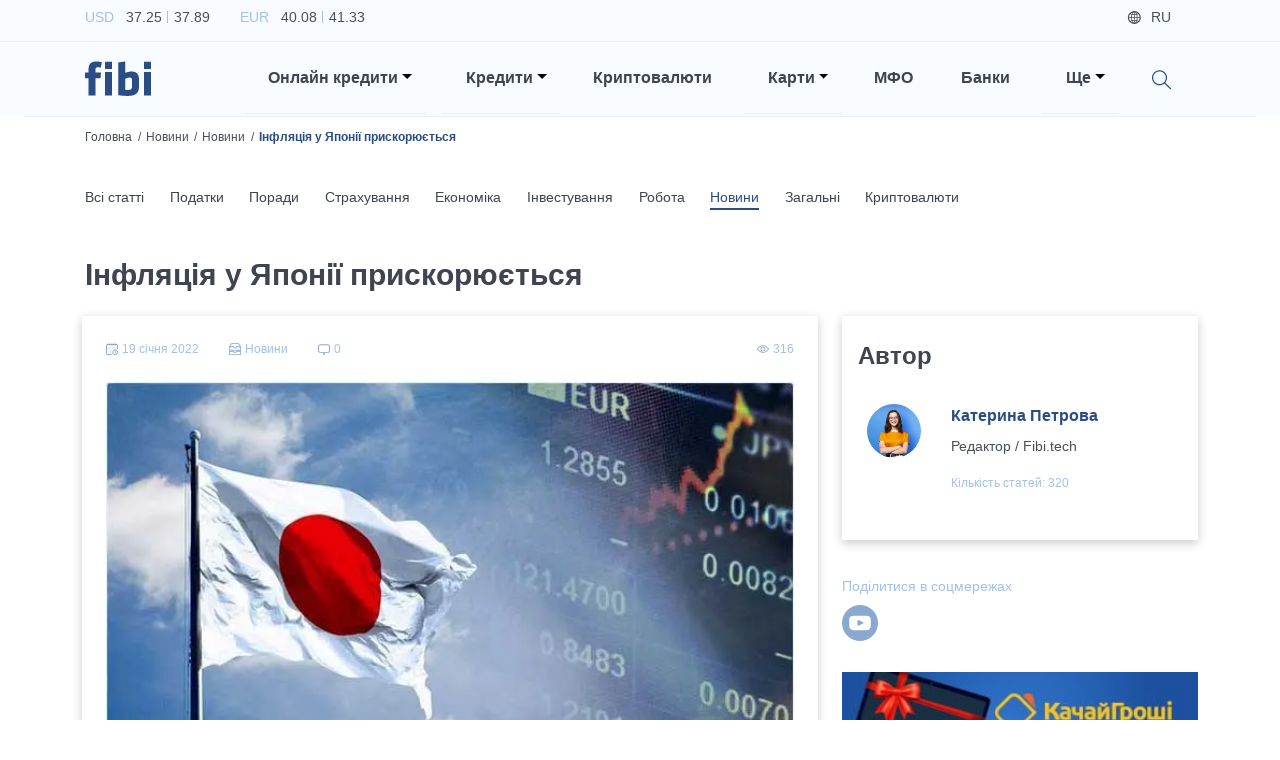

--- FILE ---
content_type: text/html; charset=utf-8
request_url: https://fibi.tech/news/novini/inflyaciya-u-yaponiyi-priskoryuyetsya
body_size: 29650
content:
<!DOCTYPE html><html lang="uk"><head><meta charSet="utf-8"/><meta name="viewport" content="width=device-width"/><title>Інфляція у Японії прискорюється</title><meta name="description" content="Прискорення інфляції у Японії. Зростання споживчих цін. 💰 Які послуги в Японії стали дешевшими. Інфляція у світі – які країни відзначають рекордні показники. ❗"/><link href="https://fibi.tech/news/novini/inflyaciya-u-yaponiyi-priskoryuyetsya" rel="alternate" hrefLang="uk-ua"/><link href="https://fibi.tech/ru/news/novosti/inflyaciya-v-yaponii-uskoryaetsya" rel="alternate" hrefLang="ru-ua"/><link rel="canonical" href="https://fibi.tech/news/novini/inflyaciya-u-yaponiyi-priskoryuyetsya"/><meta name="next-head-count" content="7"/><meta name="viewport" content="width=device-width" initial-scale="1"/><meta name="theme-color" content="#ffffff"/><link rel="manifest" href="/manifest.json"/><meta name="referrer" content="no-referrer-when-downgrade"/><link rel="preconnect" href="https://fonts.googleapis.com"/><link rel="preconnect" href="https://fonts.gstatic.com" crossorigin="true"/><link href="https://fonts.googleapis.com/css2?family=Inter:wght@100;200;300;400;500;600;700;800;900&amp;display=swap" rel="preload" as="style"/><link href="https://fonts.googleapis.com/css2?family=Lato:ital,wght@0,300;0,400;0,700;1,300;1,400;1,700&amp;display=swap&amp;subset=latin,latin-ext" rel="preload" as="style"/><link href="https://fonts.googleapis.com/css2?family=Roboto:wght@300;400;500;700&amp;display=swap" rel="preload" as="style"/><link data-next-font="" rel="preconnect" href="/" crossorigin="anonymous"/><link rel="preload" href="/_next/static/css/25c5b6af578b6f37.css" as="style"/><link rel="stylesheet" href="/_next/static/css/25c5b6af578b6f37.css" data-n-g=""/><noscript data-n-css=""></noscript><script defer="" nomodule="" src="/_next/static/chunks/polyfills-78c92fac7aa8fdd8.js"></script><script defer="" src="/_next/static/chunks/3726.1887b1e4e17dcf31.js"></script><script defer="" src="/_next/static/chunks/8769.cdf411032624e984.js"></script><script defer="" src="/_next/static/chunks/4317.358fa152f4102a17.js"></script><script defer="" src="/_next/static/chunks/3651.f356cefc65714641.js"></script><script defer="" src="/_next/static/chunks/1033.1b35f39ee81f61ed.js"></script><script defer="" src="/_next/static/chunks/8828.13946d7642a745e2.js"></script><script defer="" src="/_next/static/chunks/1569.8799c0d225831bb2.js"></script><script defer="" src="/_next/static/chunks/75fc9c18.e5e1fe872a771c58.js"></script><script defer="" src="/_next/static/chunks/6066.f2f712ef7ae0f94a.js"></script><script defer="" src="/_next/static/chunks/4436.76580323971501c3.js"></script><script defer="" src="/_next/static/chunks/2454.d619d73394e743f3.js"></script><script defer="" src="/_next/static/chunks/5898.e709e57f76998d76.js"></script><script defer="" src="/_next/static/chunks/137.6c85f7a513e548cb.js"></script><script defer="" src="/_next/static/chunks/91.2aadf721894c7a8b.js"></script><script src="/_next/static/chunks/webpack-199e362ed96a2cf8.js" defer=""></script><script src="/_next/static/chunks/framework-3671d8951bf44e4e.js" defer=""></script><script src="/_next/static/chunks/main-8d33a7948a73987e.js" defer=""></script><script src="/_next/static/chunks/pages/_app-e2861f0813e0dead.js" defer=""></script><script src="/_next/static/chunks/1937-b07f4e6a2ef3f0a1.js" defer=""></script><script src="/_next/static/chunks/1664-cd206add6f5514a3.js" defer=""></script><script src="/_next/static/chunks/5675-35aa685ae7d866c8.js" defer=""></script><script src="/_next/static/chunks/878-cd26b2b43a1d1e5f.js" defer=""></script><script src="/_next/static/chunks/pages/news/%5Bcategory%5D/%5Bslug%5D-4ae7d9fb38d99e43.js" defer=""></script><script src="/_next/static/yu707scnaI2A3FnGbTvWq/_buildManifest.js" defer=""></script><script src="/_next/static/yu707scnaI2A3FnGbTvWq/_ssgManifest.js" defer=""></script><style data-styled="" data-styled-version="6.0.0-rc.3">.eJhmZF{font-size:24px;font-weight:600;line-height:32px;margin-bottom:0.5rem;color:#3F4451;margin-bottom:1.5rem;}/*!sc*/
@media (max-width: 1199px){.eJhmZF{font-size:18px;line-height:27px;}}/*!sc*/
data-styled.g4[id="sc-a6888454-1"]{content:"eJhmZF,"}/*!sc*/
.cteEvM{font-size:16px;font-weight:600;line-height:24px;margin-bottom:0.5rem;transition:ease 0.2s all;background-color:#94AB53;color:#fff;padding-top:0.8rem;padding-left:2rem;padding-right:2rem;padding-bottom:0.8rem;border-radius:0;border:1px solid transparent;background-color:#E7EFFA;color:#494E5A;}/*!sc*/
@media (max-width: 1199px){.cteEvM{font-size:14px;line-height:21px;}}/*!sc*/
@media (min-width: 992px) and (max-width: 1199px){.cteEvM{line-height:1.8;}}/*!sc*/
@media (max-width: 991px){.cteEvM{padding-left:1.5rem;padding-right:1.5rem;}}/*!sc*/
@media (max-width: 575px){.cteEvM{width:100%;}}/*!sc*/
.cteEvM:hover,.cteEvM:focus,.cteEvM:active{background-color:#8CAC33;color:#fff;background-color:#dfe6f0;color:#494E5A;}/*!sc*/
data-styled.g5[id="sc-a6888454-2"]{content:"cteEvM,"}/*!sc*/
.ckzhNM{font-size:12px;font-weight:300;line-height:18px;position:relative;color:#A3C1E9;}/*!sc*/
@media (max-width: 1199px){.ckzhNM{font-size:10px;line-height:15px;}}/*!sc*/
.ckzhNM span{display:block;}/*!sc*/
.ckzhNM span.errorText{display:block;position:absolute;top:0;left:0;right:0;color:#DD0000;text-align:right;}/*!sc*/
data-styled.g27[id="sc-a6888454-24"]{content:"ckzhNM,"}/*!sc*/
.dDpBFe{background:rgba(246, 249, 254, 0.5);color:#A3C1E9;font-size:0.875rem;font-weight:300;padding:1.25rem;border:1px solid #c4d6f1;box-sizing:border-box;border-radius:0.125rem;outline:none!important;box-shadow:none!important;}/*!sc*/
.dDpBFe::-webkit-input-placeholder{color:#A3C1E9;}/*!sc*/
.dDpBFe::-moz-placeholder{color:#A3C1E9;}/*!sc*/
.dDpBFe:-ms-input-placeholder{color:#A3C1E9;}/*!sc*/
.dDpBFe:-moz-placeholder{color:#A3C1E9;}/*!sc*/
data-styled.g28[id="sc-a6888454-25"]{content:"dDpBFe,"}/*!sc*/
html{font-size:16px;}/*!sc*/
@media (min-width: 340px) and (max-width: 575px){html{font-size:18px;}}/*!sc*/
body{background-color:#fff;color:#494E5A;font-family:'Inter',sans-serif;}/*!sc*/
@media (min-width: 1400px){.container{max-width:1200px;}}/*!sc*/
h1{font-size:56px;font-weight:700;line-height:84px;margin-bottom:0.5rem;}/*!sc*/
@media (max-width: 1199px){h1{font-size:36px;line-height:44px;}}/*!sc*/
h2{font-size:30px;font-weight:600;line-height:42px;margin-bottom:0.5rem;}/*!sc*/
@media (max-width: 1199px){h2{font-size:20px;line-height:27px;}}/*!sc*/
h3{font-size:24px;font-weight:600;line-height:32px;margin-bottom:0.5rem;}/*!sc*/
@media (max-width: 1199px){h3{font-size:18px;line-height:27px;}}/*!sc*/
h4{font-size:18px;font-weight:600;line-height:27px;margin-bottom:0.5rem;font-feature-settings:'pnum' on,'lnum' on;}/*!sc*/
@media (max-width: 1199px){h4{font-size:15px;line-height:21px;}}/*!sc*/
h5{font-size:16px;font-weight:600;line-height:24px;margin-bottom:0.5rem;}/*!sc*/
@media (max-width: 1199px){h5{font-size:14px;line-height:21px;}}/*!sc*/
h6{font-size:14px;font-weight:500;line-height:21px;margin-bottom:0.5rem;}/*!sc*/
@media (max-width: 1199px){h6{font-size:12px;line-height:18px;}}/*!sc*/
p{font-size:14px;font-weight:400;line-height:24px;}/*!sc*/
@media (max-width: 1199px){p{font-size:12px;line-height:18px;}}/*!sc*/
a{transition:ease 0.2s all;color:#2659A1;font-size:inherit;cursor:pointer;}/*!sc*/
a:hover,a:focus{color:#2659A1;}/*!sc*/
img{width:100%;}/*!sc*/
.emptyItems{font-size:30px;font-weight:600;line-height:42px;margin-bottom:0.5rem;}/*!sc*/
@media (max-width: 1199px){.emptyItems{font-size:20px;line-height:27px;}}/*!sc*/
.emptyItems .emptyItems{font-size:24px;font-weight:600;line-height:32px;margin-bottom:0.5rem;}/*!sc*/
@media (max-width: 1199px){.emptyItems .emptyItems{font-size:18px;line-height:27px;}}/*!sc*/
.image100{width:100%!important;height:auto!important;}/*!sc*/
.image90{width:90%!important;height:auto!important;}/*!sc*/
@media (max-width: 575px){.image90{width:100%!important;height:auto!important;}}/*!sc*/
.image80{width:80%!important;height:auto!important;}/*!sc*/
@media (max-width: 575px){.image80{width:100%!important;height:auto!important;}}/*!sc*/
.image70{width:70%!important;height:auto!important;}/*!sc*/
@media (max-width: 575px){.image70{width:100%!important;height:auto!important;}}/*!sc*/
.image60{width:60%!important;height:auto!important;}/*!sc*/
@media (max-width: 575px){.image60{width:100%!important;height:auto!important;}}/*!sc*/
.image50{width:50%!important;height:auto!important;}/*!sc*/
@media (max-width: 575px){.image50{width:100%!important;height:auto!important;}}/*!sc*/
.image40{width:40%!important;height:auto!important;}/*!sc*/
@media (max-width: 575px){.image40{width:100%!important;height:auto!important;}}/*!sc*/
.image30{width:30%!important;height:auto!important;}/*!sc*/
@media (max-width: 575px){.image30{width:100%!important;height:auto!important;}}/*!sc*/
.image20{width:20%!important;height:auto!important;}/*!sc*/
@media (max-width: 575px){.image20{width:100%!important;height:auto!important;}}/*!sc*/
.image10{width:10%!important;height:auto!important;}/*!sc*/
@media (max-width: 575px){.image10{width:100%!important;height:auto!important;}}/*!sc*/
.table-text-middle th,.table-text-middle td{vertical-align:middle;}/*!sc*/
@media (max-width: 575px){.table-text-middle th,.table-text-middle td{padding:0.45rem;}}/*!sc*/
@media (max-width: 340px){.table-text-middle th,.table-text-middle td{padding:0.4rem;}}/*!sc*/
.table-text-middle-th th,.table-text-middle-th td{vertical-align:middle;}/*!sc*/
@media (max-width: 575px){.table-text-middle-th th,.table-text-middle-th td{padding:0.45rem;}}/*!sc*/
@media (max-width: 340px){.table-text-middle-th th,.table-text-middle-th td{padding:0.4rem;}}/*!sc*/
.table-text-middle-th th{vertical-align:middle;}/*!sc*/
.table-text-middle-td th,.table-text-middle-td td{vertical-align:middle;}/*!sc*/
@media (max-width: 575px){.table-text-middle-td th,.table-text-middle-td td{padding:0.45rem;}}/*!sc*/
@media (max-width: 340px){.table-text-middle-td th,.table-text-middle-td td{padding:0.4rem;}}/*!sc*/
.table-text-middle-td td{vertical-align:middle;}/*!sc*/
data-styled.g85[id="sc-global-frCJhm1"]{content:"sc-global-frCJhm1,"}/*!sc*/
.DIsjc{overflow:hidden;min-height:100vh;}/*!sc*/
data-styled.g86[id="sc-567164ef-0"]{content:"DIsjc,"}/*!sc*/
@media (min-width: 1200px){.crFOqQ{position:static!important;margin-left:0.5rem;margin-right:0.5rem;z-index:1000;}}/*!sc*/
@media (max-width: 1199px){.crFOqQ{display:block;width:100%;padding-left:1.5rem;padding-right:1.5rem;margin-left:auto;margin-right:auto;}}/*!sc*/
@media (min-width: 992px) and (max-width: 1199px){.crFOqQ{max-width:960px;}}/*!sc*/
@media (min-width: 768px) and (max-width: 991px){.crFOqQ{max-width:720px;}}/*!sc*/
@media (min-width: 576px) and (max-width: 767px){.crFOqQ{max-width:540px;}}/*!sc*/
@media (max-width: 575px){.crFOqQ{padding-left:1rem;padding-right:1rem;}}/*!sc*/
data-styled.g87[id="sc-a88e8407-0"]{content:"crFOqQ,"}/*!sc*/
.SeTLi{position:absolute!important;will-change:none!important;transform:none!important;top:100%!important;border-radius:0;}/*!sc*/
@media (min-width: 1200px){.SeTLi{left:-1px!important;right:-1px!important;text-align:right;margin-top:0;border-top:1px solid #2B4C85;}}/*!sc*/
@media (max-width: 1199px){.SeTLi{position:static!important;top:calc(100% + 0.875rem)!important;background-color:transparent;border:none;}}/*!sc*/
@media (min-width: 1400px){.SeTLi .dropdownMenuInnerWrapper{width:1200px;}}/*!sc*/
@media (min-width: 1200px){.SeTLi .dropdownMenuInnerWrapper{width:1140px;padding-top:0.75rem;padding-bottom:0.75rem;margin-left:auto;margin-right:auto;}}/*!sc*/
.SeTLi .dropdown-item{background-color:transparent!important;padding-left:0.85rem;padding-right:0.85rem;}/*!sc*/
@media (min-width: 1200px){.SeTLi .dropdown-item{display:inline-block;width:auto;}}/*!sc*/
@media (max-width: 575px){.SeTLi .dropdown-item{padding-left:0.75rem;padding-right:0.75rem;}}/*!sc*/
.SeTLi .dropdown-item a:hover span{color:#2B4C85!important;}/*!sc*/
.SeTLi .dropdown-item a span{font-size:0.9rem;font-weight:500;}/*!sc*/
data-styled.g88[id="sc-a88e8407-1"]{content:"SeTLi,"}/*!sc*/
.cGPLmM{position:relative;cursor:pointer;}/*!sc*/
@media (min-width: 1200px){.cGPLmM{padding-left:1.5rem!important;padding-right:0.875rem!important;padding-top:1.5rem;padding-bottom:1.5rem;}}/*!sc*/
@media (max-width: 1199px){.cGPLmM{padding-left:0!important;}}/*!sc*/
.cGPLmM[aria-expanded='true']:before{position:absolute;top:0;left:-50%;bottom:0;display:block;width:5000px;z-index:-10;}/*!sc*/
@media (max-width: 1199px){.cGPLmM[aria-expanded='true']:before{content:'';background-color:#A3C1E9;}}/*!sc*/
.cGPLmM[aria-expanded='true']:after{transform:translateY(-50%) rotate(180deg);}/*!sc*/
@media (max-width: 1199px){.cGPLmM[aria-expanded='true']:after{content:'';}}/*!sc*/
.cGPLmM:before{content:'';position:absolute;left:0;right:0;bottom:0;background-color:#E7EFFA;height:1px;}/*!sc*/
.cGPLmM:after{border-top-color:#000;}/*!sc*/
@media (max-width: 1199px){.cGPLmM:after{position:absolute;top:50%;right:0;transform:translateY(-50%);}}/*!sc*/
data-styled.g89[id="sc-a88e8407-2"]{content:"cGPLmM,"}/*!sc*/
.hXdMWm{font-size:16px;font-weight:600;line-height:24px;margin-bottom:0.5rem;color:#3F4451;cursor:pointer;}/*!sc*/
@media (max-width: 1199px){.hXdMWm{font-size:14px;line-height:21px;}}/*!sc*/
@media (max-width: 1199px){.hXdMWm{font-size:18px;font-weight:600;line-height:27px;margin-bottom:0.5rem;font-feature-settings:'pnum' on,'lnum' on;}@media (max-width: 1199px){.hXdMWm{font-size:15px;line-height:21px;}}}/*!sc*/
data-styled.g90[id="sc-a88e8407-3"]{content:"hXdMWm,"}/*!sc*/
.cHrkGm{position:relative;background-color:#F8FBFF;box-shadow:0 0.1875rem 0.625/rem rgba(44, 43, 43, 0.25);z-index:1000;}/*!sc*/
@media (min-width: 1200px){.cHrkGm{height:116px!important;}}/*!sc*/
@media (min-width: 576px) and (max-width: 1199px){.cHrkGm{height:67px!important;}}/*!sc*/
@media (max-width: 575px){.cHrkGm{height:61px!important;}}/*!sc*/
@media (max-width: 1199px){.cHrkGm{background-color:#2B4C85;}}/*!sc*/
data-styled.g91[id="sc-ab95be53-0"]{content:"cHrkGm,"}/*!sc*/
.iPIMW{padding-top:0.3rem;padding-bottom:0.3rem;border-bottom:1px solid #E7EFFA!important;}/*!sc*/
@media (max-width: 1199px){.iPIMW{display:none;}}/*!sc*/
data-styled.g92[id="sc-ab95be53-1"]{content:"iPIMW,"}/*!sc*/
.cJVpJj{list-style-type:none;padding-left:0;margin-bottom:0;}/*!sc*/
.cJVpJj li{display:inline-block;margin-right:1.875rem;}/*!sc*/
.cJVpJj li p{font-size:14px;font-weight:400;line-height:24px;color:#A3C1E9;margin-bottom:0;}/*!sc*/
@media (max-width: 1199px){.cJVpJj li p{font-size:12px;line-height:18px;}}/*!sc*/
.cJVpJj li p span{color:#494E5A;}/*!sc*/
.cJVpJj li p span:first-of-type{position:relative;padding-left:0.5rem;padding-right:0.25rem;}/*!sc*/
.cJVpJj li p span:first-of-type:after{content:'';position:absolute;top:0.125rem;right:-0.125rem;bottom:0.125rem;display:block;width:1px;background-color:#A3C1E9;}/*!sc*/
.cJVpJj li p span:last-of-type{padding-left:0.25rem;}/*!sc*/
data-styled.g93[id="sc-ab95be53-2"]{content:"cJVpJj,"}/*!sc*/
.eVmiPa{list-style-type:none;text-align:right;padding-left:0;margin-bottom:0;}/*!sc*/
.eVmiPa li{font-size:14px;font-weight:500;line-height:21px;margin-bottom:0.5rem;display:inline-block;color:#494E5A;margin-right:1.5rem;}/*!sc*/
@media (max-width: 1199px){.eVmiPa li{font-size:12px;line-height:18px;}}/*!sc*/
.eVmiPa li.icon{color:#A3C1E9;text-decoration:underline;}/*!sc*/
.eVmiPa li.icon a{color:#A3C1E9;}/*!sc*/
.eVmiPa li.icon.login .loginBtn{cursor:pointer;}/*!sc*/
.eVmiPa li.icon.login .loginBtn span:before{background-image:url('/images/login_icon.svg');}/*!sc*/
.eVmiPa li.icon.city span:before{background-image:url('/images/map_blue_light_icon.svg');}/*!sc*/
.eVmiPa li.lang{display:none;color:#494E5A;}/*!sc*/
.eVmiPa li.lang.active{display:inline-block;}/*!sc*/
.eVmiPa li.lang a{color:#494E5A;}/*!sc*/
.eVmiPa li.lang span:before{background-image:url('/images/globe_icon.svg');}/*!sc*/
.eVmiPa li span{position:relative;padding-left:1.5rem;}/*!sc*/
.eVmiPa li span:before{content:'';position:absolute;top:50%;left:0;display:block;width:0.875rem;height:0.875rem;background-repeat:no-repeat;background-position:left center;background-size:contain;transform:translateY(-50%);}/*!sc*/
data-styled.g94[id="sc-ab95be53-3"]{content:"eVmiPa,"}/*!sc*/
.bwgYer{padding-top:0;padding-bottom:0;}/*!sc*/
@media (max-width: 1199px){.bwgYer{padding-top:1rem;padding-bottom:1rem;}}/*!sc*/
@media (max-width: 575px){.bwgYer{padding-top:0.75rem;padding-bottom:0.75rem;}}/*!sc*/
data-styled.g95[id="sc-ab95be53-4"]{content:"bwgYer,"}/*!sc*/
@media (max-width: 1199px){.haBJVL{position:relative;display:block;width:4.125rem;margin-left:auto;margin-right:auto;}@media (max-width: 575px){.haBJVL{width:3.5rem;}}}/*!sc*/
data-styled.g96[id="sc-ab95be53-5"]{content:"haBJVL,"}/*!sc*/
.eXUTTr{position:relative;display:none;width:4.125rem!important;height:auto!important;}/*!sc*/
@media (max-width: 575px){.eXUTTr{width:3.5rem!important;}}/*!sc*/
@media (min-width: 1200px){.eXUTTr.desktop{display:block;}}/*!sc*/
@media (max-width: 1199px){.eXUTTr.mobile{display:block;}}/*!sc*/
data-styled.g97[id="sc-ab95be53-6"]{content:"eXUTTr,"}/*!sc*/
.bwIngZ{position:absolute;top:50%;right:15px;background-image:url('/images/hamburger.svg');background-repeat:no-repeat;background-position:center;background-size:70%;outline:none!important;transform:translateY(-50%);}/*!sc*/
@media (max-width: 575px){.bwIngZ{right:12px;}}/*!sc*/
.bwIngZ .navbar-toggler-icon{width:1.1em;height:1.1em;background:none;background-image:none;}/*!sc*/
data-styled.g98[id="sc-ab95be53-7"]{content:"bwIngZ,"}/*!sc*/
@media (max-width: 1199px){.kQKvHT{position:absolute;top:100%;left:0;right:0;background-color:#fff;z-index:100;}}/*!sc*/
data-styled.g99[id="sc-ab95be53-8"]{content:"kQKvHT,"}/*!sc*/
@media (max-width: 1199px){.ksFMMJ{position:relative;overflow:hidden;padding-top:2rem;padding-bottom:0.5rem;box-shadow:0px 0.625rem 1.875rem rgba(119, 150, 198, 0.35);}}/*!sc*/
@media (max-width: 575px){.ksFMMJ{padding-top:1.5rem;}}/*!sc*/
data-styled.g100[id="sc-ab95be53-9"]{content:"ksFMMJ,"}/*!sc*/
@media (min-width: 1200px){.dmuqGn{padding-top:1rem;padding-bottom:1rem;}}/*!sc*/
@media (max-width: 1199px){.dmuqGn{display:block;width:100%;margin-left:auto;margin-right:auto;}}/*!sc*/
@media (min-width: 992px) and (max-width: 1199px){.dmuqGn{max-width:960px;}}/*!sc*/
@media (min-width: 768px) and (max-width: 991px){.dmuqGn{max-width:720px;}}/*!sc*/
@media (min-width: 576px) and (max-width: 767px){.dmuqGn{max-width:540px;}}/*!sc*/
@media (max-width: 1199px){.dmuqGn:last-of-type .nav-link:before{display:none;}}/*!sc*/
.dmuqGn.search{position:relative;}/*!sc*/
@media (max-width: 1199px){.dmuqGn.search{display:none;}}/*!sc*/
.dmuqGn.mobileSearchWrapper{position:relative;}/*!sc*/
@media (min-width: 1200px){.dmuqGn.mobileSearchWrapper{display:none;}}/*!sc*/
.dmuqGn.mobileSearchWrapper:before{content:'';position:absolute;top:0;left:-2000px;right:-2000px;bottom:0;background-color:#E7EFFA;}/*!sc*/
.dmuqGn.mobileSearchWrapper .nav-link{padding-top:0.7rem;padding-bottom:0.7rem;}/*!sc*/
.dmuqGn.mobileBottomWrapper{margin-top:1.5rem;padding-bottom:0.75rem;}/*!sc*/
@media (min-width: 1200px){.dmuqGn.mobileBottomWrapper{display:none;}}/*!sc*/
@media (min-width: 576px){.dmuqGn.mobileBottomWrapper .nav-link{display:flex;justify-content:space-between;}}/*!sc*/
@media (max-width: 575px){.dmuqGn.mobileBottomWrapper .nav-link{display:flex;flex-direction:column-reverse;}}/*!sc*/
@media (max-width: 575px){.dmuqGn.mobileBottomWrapper .nav-link .mobileLangsWrapper{display:flex;width:100%;}}/*!sc*/
.dmuqGn.mobileBottomWrapper .nav-link .mobileLangsWrapper ul{list-style-type:none;padding-left:0;}/*!sc*/
.dmuqGn.mobileBottomWrapper .nav-link .mobileLangsWrapper ul li{display:inline-block;}/*!sc*/
.dmuqGn.mobileBottomWrapper .nav-link .mobileLangsWrapper ul li a{font-size:16px;font-weight:600;line-height:24px;margin-bottom:0.5rem;border-radius:0.125rem;transition:ease 0.2s all;color:#494E5A;text-decoration:none;padding-top:0.375rem;padding-left:0.75rem;padding-right:0.75rem;padding-bottom:0.375rem;}/*!sc*/
@media (max-width: 1199px){.dmuqGn.mobileBottomWrapper .nav-link .mobileLangsWrapper ul li a{font-size:14px;line-height:21px;}}/*!sc*/
.dmuqGn.mobileBottomWrapper .nav-link .mobileLangsWrapper ul li a:hover{background-color:#E7EFFA;}/*!sc*/
.dmuqGn.mobileBottomWrapper .nav-link .mobileLangsWrapper ul li a.active{background-color:#E7EFFA;}/*!sc*/
@media (max-width: 575px){.dmuqGn.mobileBottomWrapper .nav-link .mobileChoicesWrapper{display:flex;width:100%;margin-bottom:1.5rem;}}/*!sc*/
.dmuqGn.mobileBottomWrapper .nav-link .mobileChoicesWrapper ul{list-style-type:none;text-align:right;padding-left:0;margin-bottom:0;}/*!sc*/
.dmuqGn.mobileBottomWrapper .nav-link .mobileChoicesWrapper ul li{font-size:14px;font-weight:500;line-height:21px;margin-bottom:0.5rem;display:inline-block;color:#494E5A;margin-right:1.5rem;}/*!sc*/
@media (max-width: 1199px){.dmuqGn.mobileBottomWrapper .nav-link .mobileChoicesWrapper ul li{font-size:12px;line-height:18px;}}/*!sc*/
.dmuqGn.mobileBottomWrapper .nav-link .mobileChoicesWrapper ul li:last-of-type{margin-right:0;}/*!sc*/
.dmuqGn.mobileBottomWrapper .nav-link .mobileChoicesWrapper ul li.icon{color:#A3C1E9;text-decoration:none;}/*!sc*/
.dmuqGn.mobileBottomWrapper .nav-link .mobileChoicesWrapper ul li.icon a{color:#A3C1E9;text-decoration:none;}/*!sc*/
.dmuqGn.mobileBottomWrapper .nav-link .mobileChoicesWrapper ul li.icon.login .loginBtn{cursor:pointer;}/*!sc*/
@media (max-width: 575px){.dmuqGn.mobileBottomWrapper .nav-link .mobileChoicesWrapper ul li.icon.login .loginBtn{padding-left:0;}}/*!sc*/
.dmuqGn.mobileBottomWrapper .nav-link .mobileChoicesWrapper ul li.icon.login .loginBtn span:before{background-image:url('/images/login_icon.svg');}/*!sc*/
.dmuqGn.mobileBottomWrapper .nav-link .mobileChoicesWrapper ul li.icon.city span:before{background-image:url('/images/map_blue_light_icon.svg');}/*!sc*/
.dmuqGn.mobileBottomWrapper .nav-link .mobileChoicesWrapper ul li span{position:relative;padding-left:1.5rem;}/*!sc*/
.dmuqGn.mobileBottomWrapper .nav-link .mobileChoicesWrapper ul li span:before{content:'';position:absolute;top:50%;left:0;display:block;width:0.875rem;height:0.875rem;background-repeat:no-repeat;background-position:left center;background-size:contain;transform:translateY(-50%);}/*!sc*/
.dmuqGn .nav-link{padding-left:1.5rem!important;padding-right:1.5rem!important;}/*!sc*/
@media (max-width: 1199px){.dmuqGn .nav-link{position:relative;}}/*!sc*/
@media (max-width: 575px){.dmuqGn .nav-link{padding-left:1rem!important;padding-right:1rem!important;}}/*!sc*/
.dmuqGn .nav-link:before{content:'';position:absolute;left:1.5rem;right:1.5rem;bottom:0;background-color:#E7EFFA;height:1px;}/*!sc*/
@media (max-width: 575px){.dmuqGn .nav-link:before{left:1rem;right:1rem;}}/*!sc*/
.dmuqGn .nav-link .searchIcon{position:relative;top:0.25rem;display:inline-block;width:1.25rem;height:1.25rem;background-image:url('/images/search_icon.svg');background-repeat:no-repeat;background-position:center;background-size:contain;cursor:pointer;z-index:1150;}/*!sc*/
data-styled.g101[id="sc-ab95be53-10"]{content:"dmuqGn,"}/*!sc*/
.ZhXBY{font-size:16px;font-weight:600;line-height:24px;margin-bottom:0.5rem;color:#3F4451;}/*!sc*/
@media (max-width: 1199px){.ZhXBY{font-size:14px;line-height:21px;}}/*!sc*/
@media (max-width: 1199px){.ZhXBY{font-size:18px;font-weight:600;line-height:27px;margin-bottom:0.5rem;font-feature-settings:'pnum' on,'lnum' on;}@media (max-width: 1199px){.ZhXBY{font-size:15px;line-height:21px;}}}/*!sc*/
data-styled.g102[id="sc-ab95be53-11"]{content:"ZhXBY,"}/*!sc*/
.hmQDVh{position:relative;}/*!sc*/
data-styled.g103[id="sc-ab95be53-12"]{content:"hmQDVh,"}/*!sc*/
.cURJQ{position:absolute;width:3rem;top:0;right:0;bottom:0;background-image:url('/images/search_icon.svg');background-repeat:no-repeat;background-position:center;background-size:1.25rem;cursor:pointer;}/*!sc*/
data-styled.g104[id="sc-ab95be53-13"]{content:"cURJQ,"}/*!sc*/
.hxavri{background-color:#fff;padding-right:3rem;}/*!sc*/
data-styled.g105[id="sc-ab95be53-14"]{content:"hxavri,"}/*!sc*/
.etRoMT{font-size:12px;font-weight:300;line-height:18px;}/*!sc*/
@media (max-width: 1199px){.etRoMT{font-size:10px;line-height:15px;}}/*!sc*/
data-styled.g112[id="sc-d57c94ff-0"]{content:"etRoMT,"}/*!sc*/
.eHJRvJ{background-color:#2B4C85;color:#fff;padding-top:1.875rem;}/*!sc*/
data-styled.g113[id="sc-d57c94ff-1"]{content:"eHJRvJ,"}/*!sc*/
.glysLT{align-items:center;}/*!sc*/
@media (max-width: 767px){.glysLT{text-align:center;padding-bottom:0.5rem;}}/*!sc*/
data-styled.g114[id="sc-d57c94ff-2"]{content:"glysLT,"}/*!sc*/
.kiKexi{width:4.125rem;align-self:center;}/*!sc*/
data-styled.g115[id="sc-d57c94ff-3"]{content:"kiKexi,"}/*!sc*/
.kHZfUJ{color:#E7EFFA;}/*!sc*/
@media (max-width: 767px){.kHZfUJ{padding-top:1rem;}}/*!sc*/
.kHZfUJ p{display:flex;align-items:center;justify-content:flex-end;margin-bottom:0;}/*!sc*/
@media (max-width: 767px){.kHZfUJ p{justify-content:center;}}/*!sc*/
.kHZfUJ p span{display:inline-block;margin-right:1rem;}/*!sc*/
@media (max-width: 767px){.kHZfUJ p span{display:none;}}/*!sc*/
.kHZfUJ p a{display:inline-block;width:1.313rem;height:1.313rem;background-repeat:no-repeat;background-position:center;background-size:contain;margin-right:1rem;}/*!sc*/
.kHZfUJ p a:hover,.kHZfUJ p a:focus{opacity:0.8;}/*!sc*/
.kHZfUJ p a:last-of-type{margin-right:0;}/*!sc*/
.kHZfUJ p a.facebook{background-image:url('/images/facebook_icon.svg');}/*!sc*/
.kHZfUJ p a.twitter{background-image:url('/images/twitter_icon.svg');}/*!sc*/
.kHZfUJ p a.youtube{background-image:url('/images/youtube_icon.svg');}/*!sc*/
data-styled.g116[id="sc-d57c94ff-4"]{content:"kHZfUJ,"}/*!sc*/
.hQlpDB{padding-top:1.5rem;}/*!sc*/
.hQlpDB ul{list-style-type:none;padding-left:0;padding-bottom:1.5rem;margin-bottom:0;border-bottom:1px solid #E7EFFA;}/*!sc*/
.hQlpDB ul li{display:inline-block;padding-left:0.625rem;padding-right:0.625rem;}/*!sc*/
@media (max-width: 767px){.hQlpDB ul li{display:block;padding-top:0.5rem;padding-bottom:0.5rem;}}/*!sc*/
@media (min-width: 768px){.hQlpDB ul li:first-of-type{padding-left:0;}}/*!sc*/
@media (min-width: 768px){.hQlpDB ul li:last-of-type{padding-right:0;}}/*!sc*/
@media (max-width: 767px){.hQlpDB ul li:last-of-type{padding-bottom:0;}}/*!sc*/
.hQlpDB ul li a{font-size:16px;font-weight:600;line-height:24px;margin-bottom:0.5rem;color:#fff;}/*!sc*/
@media (max-width: 1199px){.hQlpDB ul li a{font-size:14px;line-height:21px;}}/*!sc*/
data-styled.g117[id="sc-d57c94ff-5"]{content:"hQlpDB,"}/*!sc*/
.jaCHzL{font-size:12px;font-weight:300;line-height:18px;color:#E7EFFA;padding-top:1.5rem;padding-bottom:1.5rem;}/*!sc*/
@media (max-width: 1199px){.jaCHzL{font-size:10px;line-height:15px;}}/*!sc*/
.jaCHzL p{font-size:12px;font-weight:300;line-height:18px;}/*!sc*/
@media (max-width: 1199px){.jaCHzL p{font-size:10px;line-height:15px;}}/*!sc*/
.jaCHzL p:last-of-type{margin-bottom:0;}/*!sc*/
data-styled.g118[id="sc-d57c94ff-6"]{content:"jaCHzL,"}/*!sc*/
.kbvgVS{font-size:12px;font-weight:300;line-height:18px;color:#fff!important;margin-top:-0.5rem;padding-bottom:1.5rem;}/*!sc*/
@media (max-width: 1199px){.kbvgVS{font-size:10px;line-height:15px;}}/*!sc*/
.kbvgVS p:last-of-type{margin-bottom:0;}/*!sc*/
.kbvgVS a{color:#fff!important;}/*!sc*/
.kbvgVS a:hover,.kbvgVS a:focus{color:#fff;}/*!sc*/
data-styled.g119[id="sc-d57c94ff-7"]{content:"kbvgVS,"}/*!sc*/
.fvksgO{background-color:#3F4451;}/*!sc*/
data-styled.g120[id="sc-d57c94ff-8"]{content:"fvksgO,"}/*!sc*/
.dOoViJ{color:#A3C1E9;padding-top:0.75rem;padding-bottom:0.75rem;}/*!sc*/
.dOoViJ p{margin-bottom:0;}/*!sc*/
.dOoViJ a{color:#A3C1E9;}/*!sc*/
data-styled.g121[id="sc-d57c94ff-9"]{content:"dOoViJ,"}/*!sc*/
.krOxhy{display:inline-block;width:0.75rem;height:0.75rem;float:right;background-image:url('/images/majority_icon.svg');background-repeat:no-repeat;background-position:center;background-size:contain;margin-left:auto;transform:translateY(50%) scale(2);}/*!sc*/
data-styled.g122[id="sc-d57c94ff-10"]{content:"krOxhy,"}/*!sc*/
.kFLbnm{font-size:14px;font-weight:400;line-height:24px;margin-bottom:1.5rem;}/*!sc*/
@media (max-width: 1199px){.kFLbnm{font-size:12px;line-height:18px;}}/*!sc*/
.kFLbnm h2{font-size:24px;font-weight:600;line-height:32px;margin-bottom:0.5rem;color:#3F4451;}/*!sc*/
@media (max-width: 1199px){.kFLbnm h2{font-size:18px;line-height:27px;}}/*!sc*/
.kFLbnm h3{font-size:18px;font-weight:600;line-height:27px;margin-bottom:0.5rem;font-feature-settings:'pnum' on,'lnum' on;color:#3F4451;}/*!sc*/
@media (max-width: 1199px){.kFLbnm h3{font-size:15px;line-height:21px;}}/*!sc*/
.kFLbnm p{margin-bottom:0.75rem;}/*!sc*/
.kFLbnm strong,.kFLbnm b{font-size:14px;font-weight:500;line-height:21px;margin-bottom:0.5rem;color:#3F4451;}/*!sc*/
@media (max-width: 1199px){.kFLbnm strong,.kFLbnm b{font-size:12px;line-height:18px;}}/*!sc*/
.kFLbnm img{display:block;width:100%;height:auto;margin-left:auto;margin-right:auto;margin-bottom:1.5rem!important;}/*!sc*/
.kFLbnm blockquote,.kFLbnm q{position:relative;background-color:#F8FBFF;color:#2B4C85;padding-top:1.5rem;padding-left:3rem;padding-right:1.5rem;padding-bottom:1.5rem;}/*!sc*/
.kFLbnm blockquote:before,.kFLbnm q:before{content:'';position:absolute;top:1.5rem;left:1.5rem;bottom:1.5rem;display:block;width:1px;background-color:#2B4C85;}/*!sc*/
.kFLbnm ul{padding-left:1.125rem;}/*!sc*/
.kFLbnm ul li::marker{font-size:0.75rem;}/*!sc*/
.kFLbnm .imageWithText{display:flex;flex-wrap:wrap;}/*!sc*/
@media (min-width: 576px){.kFLbnm .imageWithText.left .image{padding-right:1.5rem;padding-bottom:1.5rem;}}/*!sc*/
@media (min-width: 576px){.kFLbnm .imageWithText.right .image{padding-left:1.5rem;padding-bottom:1.5rem;}}/*!sc*/
@media (max-width: 575px){.kFLbnm .imageWithText.right .image{order:1;}}/*!sc*/
@media (max-width: 575px){.kFLbnm .imageWithText.right .text{order:2;}}/*!sc*/
.kFLbnm .imageWithText .image{flex:0 0 100%;max-width:100%;}/*!sc*/
@media (min-width: 576px){.kFLbnm .imageWithText .image{flex:0 0 50%;max-width:50%;}}/*!sc*/
.kFLbnm .imageWithText .image.one{flex:0 0 100%;max-width:100%;}/*!sc*/
.kFLbnm .imageWithText .text{flex:0 0 100%;max-width:100%;}/*!sc*/
@media (min-width: 576px){.kFLbnm .imageWithText .text{flex:0 0 50%;max-width:50%;}}/*!sc*/
.kFLbnm .listTitle{padding-top:0.75rem;padding-bottom:0.75rem;margin-top:1.5rem;margin-bottom:1.5rem;border-top:1px solid #2B4C85;border-bottom:1px solid #2B4C85;}/*!sc*/
.kFLbnm .listTitle p{font-size:14px;font-weight:500;line-height:21px;margin-bottom:0.5rem;color:#2B4C85;margin-bottom:0.25rem;}/*!sc*/
@media (max-width: 1199px){.kFLbnm .listTitle p{font-size:12px;line-height:18px;}}/*!sc*/
.kFLbnm .listTitle ul,.kFLbnm .listTitle ol{font-size:14px;font-weight:500;line-height:21px;margin-bottom:0.5rem;padding-left:1.125rem;margin-bottom:0;}/*!sc*/
@media (max-width: 1199px){.kFLbnm .listTitle ul,.kFLbnm .listTitle ol{font-size:12px;line-height:18px;}}/*!sc*/
.kFLbnm .listTitle ul li::marker,.kFLbnm .listTitle ol li::marker{font-size:0.75rem;}/*!sc*/
.kFLbnm .listTitle ul li a,.kFLbnm .listTitle ol li a{color:#494E5A;font-size:0.75rem;}/*!sc*/
.kFLbnm .tableWrapper{background-color:#F8FBFF;padding-top:0.75rem;padding-left:1.5rem;padding-right:1.5rem;padding-bottom:1.5rem;margin-bottom:1.5rem;}/*!sc*/
.kFLbnm .tableWrapper .table{margin-bottom:0;}/*!sc*/
.kFLbnm .tableWrapper .table caption{font-size:18px;font-weight:600;line-height:27px;margin-bottom:0.5rem;font-feature-settings:'pnum' on,'lnum' on;caption-side:top;color:#3F4451;padding-left:0.5rem;padding-right:0.5rem;}/*!sc*/
@media (max-width: 1199px){.kFLbnm .tableWrapper .table caption{font-size:15px;line-height:21px;}}/*!sc*/
.kFLbnm .tableWrapper .table tr th,.kFLbnm .tableWrapper .table tr td{padding-top:0.5rem;padding-left:0.5rem;padding-right:0.5rem;padding-bottom:0.5rem;}/*!sc*/
.kFLbnm .tableWrapper .table thead tr th{font-size:14px;font-weight:500;line-height:21px;margin-bottom:0.5rem;color:#2B4C85;}/*!sc*/
@media (max-width: 1199px){.kFLbnm .tableWrapper .table thead tr th{font-size:12px;line-height:18px;}}/*!sc*/
.kFLbnm .tableWrapper .table tbody tr th{font-size:12px;font-weight:300;line-height:18px;color:#A3C1E9;}/*!sc*/
@media (max-width: 1199px){.kFLbnm .tableWrapper .table tbody tr th{font-size:10px;line-height:15px;}}/*!sc*/
.kFLbnm .cancelFloat{float:both;}/*!sc*/
.kFLbnm .imageWrapper{transition:ease 0.2s all;overflow:hidden;margin-bottom:15px;}/*!sc*/
@media (min-width: 1400px){.kFLbnm .imageWrapper{min-height:420px;}}/*!sc*/
@media (min-width: 1200px) and (max-width: 1399px){.kFLbnm .imageWrapper{min-height:400px;}}/*!sc*/
@media (min-width: 992px) and (max-width: 1199px){.kFLbnm .imageWrapper{min-height:350px;}}/*!sc*/
@media (min-width: 768px) and (max-width: 991px){.kFLbnm .imageWrapper{min-height:250px;}}/*!sc*/
@media (min-width: 767px) and (max-width: 767px){.kFLbnm .imageWrapper{height:40vw;}}/*!sc*/
@media (max-width: 575px){.kFLbnm .imageWrapper{height:45vw;}}/*!sc*/
.kFLbnm .imageWrapper img{margin-bottom:0!important;}/*!sc*/
.kFLbnm p li::marker,.kFLbnm ul li::marker,.kFLbnm ol li::marker{font-size:0.85rem;}/*!sc*/
@media (max-width: 1199px){.kFLbnm p li::marker,.kFLbnm ul li::marker,.kFLbnm ol li::marker{font-size:1rem;}}/*!sc*/
data-styled.g164[id="sc-564e24c1-0"]{content:"kFLbnm,"}/*!sc*/
.lmGXVU{padding-top:0.5rem;padding-bottom:0.25rem;}/*!sc*/
@media (max-width: 575px){.lmGXVU{padding-top:0.25rem;}}/*!sc*/
data-styled.g313[id="sc-e21b7ed0-0"]{content:"lmGXVU,"}/*!sc*/
.cDxGcQ{font-size:30px;font-weight:600;line-height:42px;margin-bottom:0.5rem;color:#3F4451;margin-bottom:0;}/*!sc*/
@media (max-width: 1199px){.cDxGcQ{font-size:20px;line-height:27px;}}/*!sc*/
data-styled.g314[id="sc-e21b7ed0-1"]{content:"cDxGcQ,"}/*!sc*/
.caMBTE{display:flex;flex-direction:column;justify-content:center;}/*!sc*/
data-styled.g315[id="sc-e21b7ed0-2"]{content:"caMBTE,"}/*!sc*/
.qHIeX{padding-top:1rem;padding-bottom:1rem;}/*!sc*/
@media (max-width: 575px){.qHIeX{padding-top:0.5rem;padding-bottom:0.5rem;}}/*!sc*/
data-styled.g351[id="sc-fc7c72f2-0"]{content:"qHIeX,"}/*!sc*/
.eJOSgB{position:relative;width:100%;}/*!sc*/
data-styled.g352[id="sc-fc7c72f2-1"]{content:"eJOSgB,"}/*!sc*/
.gtcVbk{align-self:flex-start;}/*!sc*/
data-styled.g415[id="sc-51449ecb-0"]{content:"gtcVbk,"}/*!sc*/
.dLuBOv .breadcrumb{background-color:transparent;padding-left:0;padding-right:0;}/*!sc*/
@media (max-width: 575px){.dLuBOv .breadcrumb{margin-bottom:0;}}/*!sc*/
data-styled.g416[id="sc-51449ecb-1"]{content:"dLuBOv,"}/*!sc*/
.ewhUXx{font-size:12px;font-weight:300;line-height:18px;position:relative;display:flex;flex-wrap:wrap;align-content:center;padding-right:0.35rem;}/*!sc*/
@media (max-width: 1199px){.ewhUXx{font-size:10px;line-height:15px;}}/*!sc*/
.ewhUXx:last-of-type{color:#2B4C85;font-weight:600;}/*!sc*/
.ewhUXx:last-of-type:after{content:none;}/*!sc*/
.ewhUXx:before{content:none!important;}/*!sc*/
.ewhUXx:after{content:'/';position:absolute;top:50%;right:-0.2rem;display:block;font-size:0.75rem;transform:translateY(-50%);}/*!sc*/
.ewhUXx a{color:#494E5A;font-size:0.75rem;font-weight:300;}/*!sc*/
data-styled.g417[id="sc-51449ecb-2"]{content:"ewhUXx,"}/*!sc*/
.guWVsg{width:100%;margin-bottom:0.5rem;}/*!sc*/
@media (min-width: 576px){.guWVsg{height:64px;}}/*!sc*/
@media (max-width: 575px){.guWVsg{display:none;}}/*!sc*/
data-styled.g710[id="sc-e5125e31-0"]{content:"guWVsg,"}/*!sc*/
@media (min-width: 576px){.dJLFih{display:none;}}/*!sc*/
@media (max-width: 575px){.dJLFih{display:block;min-height:100px;padding-left:0;padding-right:0.25rem;}}/*!sc*/
.dJLFih .dropdown{margin-bottom:0.75rem;}/*!sc*/
data-styled.g711[id="sc-e5125e31-1"]{content:"dJLFih,"}/*!sc*/
.bvipcI{font-size:12px;font-weight:300;line-height:18px;margin-bottom:1.5rem;}/*!sc*/
@media (max-width: 1199px){.bvipcI{font-size:10px;line-height:15px;}}/*!sc*/
data-styled.g715[id="sc-3b6de413-0"]{content:"bvipcI,"}/*!sc*/
.jpfyFg{display:flex;justify-content:flex-start;}/*!sc*/
.vwxIh{display:flex;justify-content:flex-end;}/*!sc*/
@media (max-width: 575px){.vwxIh{flex:0 0 16%;max-width:16%;}}/*!sc*/
data-styled.g716[id="sc-3b6de413-1"]{content:"jpfyFg,vwxIh,"}/*!sc*/
.jgageV{font-size:12px;font-weight:300;line-height:18px;list-style-type:none;color:#A3C1E9;padding-left:0;margin-bottom:0;}/*!sc*/
@media (max-width: 1199px){.jgageV{font-size:10px;line-height:15px;}}/*!sc*/
.jgageV li{display:inline-block;padding-left:1.875rem;}/*!sc*/
.jgageV li:first-of-type{padding-left:0;}/*!sc*/
.jgageV li span{position:relative;display:inline-block;padding-left:1rem;}/*!sc*/
.jgageV li span.calendar:before{background-image:url('/images/calendar_icon.svg');}/*!sc*/
.jgageV li span.headings:before{background-image:url('/images/headings_icon.svg');}/*!sc*/
.jgageV li span.question:before{background-image:url('/images/question_icon.svg');}/*!sc*/
.jgageV li span.viewed:before{background-image:url('/images/viewed_icon.svg');}/*!sc*/
.jgageV li span:before{content:'';position:absolute;top:50%;left:0;display:block;width:0.75rem;height:0.75rem;background-image:url('/images/mfo/mfo_tell_about.svg');background-repeat:no-repeat;background-position:left center;background-size:contain;transform:translateY(-50%);}/*!sc*/
data-styled.g717[id="sc-3b6de413-2"]{content:"jgageV,"}/*!sc*/
.kXvjnN{border-radius:0.125rem;box-shadow:0px 0.1875rem 0.625rem rgba(44, 43, 43, 0.25);padding-top:1.5rem;padding-left:1.5rem;padding-right:1.5rem;padding-bottom:1.5rem;margin-bottom:1.5rem;border:none!important;box-shadow:none!important;padding-bottom:0;}/*!sc*/
data-styled.g718[id="sc-eee2aded-0"]{content:"kXvjnN,"}/*!sc*/
.eVExYg{overflow:hidden;margin-bottom:1.5rem;border-radius:50%;}/*!sc*/
.eVExYg img{width:100%;}/*!sc*/
data-styled.g719[id="sc-eee2aded-1"]{content:"eVExYg,"}/*!sc*/
.PeeRN{font-size:16px;font-weight:600;line-height:24px;margin-bottom:0.5rem;color:#2B4C85;margin-bottom:0.4rem;}/*!sc*/
@media (max-width: 1199px){.PeeRN{font-size:14px;line-height:21px;}}/*!sc*/
.PeeRN a{font-size:16px;font-weight:600;line-height:24px;margin-bottom:0.5rem;color:#2B4C85;text-decoration:none;}/*!sc*/
@media (max-width: 1199px){.PeeRN a{font-size:14px;line-height:21px;}}/*!sc*/
data-styled.g720[id="sc-eee2aded-2"]{content:"PeeRN,"}/*!sc*/
.gFjUIs{font-size:12px;font-weight:300;line-height:18px;color:#A3C1E9;}/*!sc*/
@media (max-width: 1199px){.gFjUIs{font-size:10px;line-height:15px;}}/*!sc*/
data-styled.g722[id="sc-eee2aded-4"]{content:"gFjUIs,"}/*!sc*/
.bVRKXC{list-style-type:none;padding-top:0.5rem;padding-left:0;margin-bottom:0;}/*!sc*/
.bVRKXC li{display:inline-block;padding-left:0.75rem;padding-right:0.75rem;}/*!sc*/
data-styled.g723[id="sc-eee2aded-5"]{content:"bVRKXC,"}/*!sc*/
.dFElEx{padding-bottom:1rem;}/*!sc*/
data-styled.g725[id="sc-3eab2254-0"]{content:"dFElEx,"}/*!sc*/
.FlnsI{margin-bottom:1.5rem;}/*!sc*/
data-styled.g732[id="sc-70054c5e-0"]{content:"FlnsI,"}/*!sc*/
.bRbokM{border-radius:0.125rem;box-shadow:0px 0.1875rem 0.625rem rgba(44, 43, 43, 0.25);padding-top:1.5rem;padding-left:1.5rem;padding-right:1.5rem;padding-bottom:2rem;}/*!sc*/
data-styled.g733[id="sc-70054c5e-1"]{content:"bRbokM,"}/*!sc*/
.bkCXET{font-size:24px;font-weight:600;line-height:32px;margin-bottom:0.5rem;padding-top:1.5rem;}/*!sc*/
@media (max-width: 1199px){.bkCXET{font-size:18px;line-height:27px;}}/*!sc*/
data-styled.g734[id="sc-70054c5e-2"]{content:"bkCXET,"}/*!sc*/
.booOKy{font-size:14px;font-weight:400;line-height:24px;margin-top:1rem;margin-bottom:1.5rem;}/*!sc*/
@media (max-width: 1199px){.booOKy{font-size:12px;line-height:18px;}}/*!sc*/
@media (max-width: 575px){.booOKy .newsCommentsTitle{padding-left:1.5rem;padding-right:1.5rem;}}/*!sc*/
data-styled.g736[id="sc-65fccd51-0"]{content:"booOKy,"}/*!sc*/
@media (max-width: 575px){.coWwZI{padding-left:0;padding-right:0;}}/*!sc*/
data-styled.g737[id="sc-65fccd51-1"]{content:"coWwZI,"}/*!sc*/
@media (max-width: 767px){.cMLNlK{display:flex;flex-wrap:wrap;}}/*!sc*/
data-styled.g738[id="sc-65fccd51-2"]{content:"cMLNlK,"}/*!sc*/
.fRKZEl{padding-left:0.75rem;padding-right:0.75rem;}/*!sc*/
data-styled.g739[id="sc-65fccd51-3"]{content:"fRKZEl,"}/*!sc*/
.hgUfzZ{padding-left:0.75rem;padding-right:0.75rem;}/*!sc*/
data-styled.g740[id="sc-65fccd51-4"]{content:"hgUfzZ,"}/*!sc*/
@media (max-width: 767px){.dVVxMZ{padding-left:1.5rem;padding-right:1.5rem;}}/*!sc*/
data-styled.g741[id="sc-65fccd51-5"]{content:"dVVxMZ,"}/*!sc*/
.bZKLkz{border-radius:0.125rem;box-shadow:0px 0.1875rem 0.625rem rgba(44, 43, 43, 0.25);padding-top:1.5rem;padding-bottom:1.5rem;padding-left:1.5rem;padding-right:1.5rem;}/*!sc*/
data-styled.g742[id="sc-65fccd51-6"]{content:"bZKLkz,"}/*!sc*/
.izhPNi{font-size:14px;font-weight:400;line-height:24px;}/*!sc*/
@media (max-width: 1199px){.izhPNi{font-size:12px;line-height:18px;}}/*!sc*/
.izhPNi h2{font-size:24px;font-weight:600;line-height:32px;margin-bottom:0.5rem;color:#3F4451;}/*!sc*/
@media (max-width: 1199px){.izhPNi h2{font-size:18px;line-height:27px;}}/*!sc*/
.izhPNi h3{font-size:18px;font-weight:600;line-height:27px;margin-bottom:0.5rem;font-feature-settings:'pnum' on,'lnum' on;color:#3F4451;}/*!sc*/
@media (max-width: 1199px){.izhPNi h3{font-size:15px;line-height:21px;}}/*!sc*/
.izhPNi p{margin-bottom:0.75rem;}/*!sc*/
.izhPNi strong,.izhPNi b{font-size:14px;font-weight:500;line-height:21px;margin-bottom:0.5rem;color:#3F4451;}/*!sc*/
@media (max-width: 1199px){.izhPNi strong,.izhPNi b{font-size:12px;line-height:18px;}}/*!sc*/
.izhPNi img{display:block;width:100%;height:auto;margin-left:auto;margin-right:auto;margin-bottom:1.5rem!important;}/*!sc*/
.izhPNi blockquote,.izhPNi q{position:relative;background-color:#F8FBFF;color:#2B4C85;padding-top:1.5rem;padding-left:3rem;padding-right:1.5rem;padding-bottom:1.5rem;}/*!sc*/
.izhPNi blockquote:before,.izhPNi q:before{content:'';position:absolute;top:1.5rem;left:1.5rem;bottom:1.5rem;display:block;width:1px;background-color:#2B4C85;}/*!sc*/
.izhPNi ul{padding-left:1.125rem;}/*!sc*/
.izhPNi ul li::marker{font-size:0.75rem;}/*!sc*/
.izhPNi .imageWithText{display:flex;flex-wrap:wrap;}/*!sc*/
@media (min-width: 576px){.izhPNi .imageWithText.left .image{padding-right:1.5rem;padding-bottom:1.5rem;}}/*!sc*/
@media (min-width: 576px){.izhPNi .imageWithText.right .image{padding-left:1.5rem;padding-bottom:1.5rem;}}/*!sc*/
@media (max-width: 575px){.izhPNi .imageWithText.right .image{order:1;}}/*!sc*/
@media (max-width: 575px){.izhPNi .imageWithText.right .text{order:2;}}/*!sc*/
.izhPNi .imageWithText .image{flex:0 0 100%;max-width:100%;}/*!sc*/
@media (min-width: 576px){.izhPNi .imageWithText .image{flex:0 0 50%;max-width:50%;}}/*!sc*/
.izhPNi .imageWithText .image.one{flex:0 0 100%;max-width:100%;}/*!sc*/
.izhPNi .imageWithText .text{flex:0 0 100%;max-width:100%;}/*!sc*/
@media (min-width: 576px){.izhPNi .imageWithText .text{flex:0 0 50%;max-width:50%;}}/*!sc*/
.izhPNi .listTitle{padding-top:0.75rem;padding-bottom:0.75rem;margin-top:1.5rem;margin-bottom:1.5rem;border-top:1px solid #2B4C85;border-bottom:1px solid #2B4C85;}/*!sc*/
.izhPNi .listTitle p{font-size:14px;font-weight:500;line-height:21px;margin-bottom:0.5rem;color:#2B4C85;margin-bottom:0.25rem;}/*!sc*/
@media (max-width: 1199px){.izhPNi .listTitle p{font-size:12px;line-height:18px;}}/*!sc*/
.izhPNi .listTitle ul,.izhPNi .listTitle ol{font-size:14px;font-weight:500;line-height:21px;margin-bottom:0.5rem;padding-left:1.125rem;margin-bottom:0;}/*!sc*/
@media (max-width: 1199px){.izhPNi .listTitle ul,.izhPNi .listTitle ol{font-size:12px;line-height:18px;}}/*!sc*/
.izhPNi .listTitle ul li::marker,.izhPNi .listTitle ol li::marker{font-size:0.75rem;}/*!sc*/
.izhPNi .listTitle ul li a,.izhPNi .listTitle ol li a{color:#494E5A;font-size:0.75rem;}/*!sc*/
.izhPNi .tableWrapper{background-color:#F8FBFF;padding-top:0.75rem;padding-left:1.5rem;padding-right:1.5rem;padding-bottom:1.5rem;margin-bottom:1.5rem;}/*!sc*/
.izhPNi .tableWrapper .table{margin-bottom:0;}/*!sc*/
.izhPNi .tableWrapper .table caption{font-size:18px;font-weight:600;line-height:27px;margin-bottom:0.5rem;font-feature-settings:'pnum' on,'lnum' on;caption-side:top;color:#3F4451;padding-left:0.5rem;padding-right:0.5rem;}/*!sc*/
@media (max-width: 1199px){.izhPNi .tableWrapper .table caption{font-size:15px;line-height:21px;}}/*!sc*/
.izhPNi .tableWrapper .table tr th,.izhPNi .tableWrapper .table tr td{padding-top:0.5rem;padding-left:0.5rem;padding-right:0.5rem;padding-bottom:0.5rem;}/*!sc*/
.izhPNi .tableWrapper .table thead tr th{font-size:14px;font-weight:500;line-height:21px;margin-bottom:0.5rem;color:#2B4C85;}/*!sc*/
@media (max-width: 1199px){.izhPNi .tableWrapper .table thead tr th{font-size:12px;line-height:18px;}}/*!sc*/
.izhPNi .tableWrapper .table tbody tr th{font-size:12px;font-weight:300;line-height:18px;color:#A3C1E9;}/*!sc*/
@media (max-width: 1199px){.izhPNi .tableWrapper .table tbody tr th{font-size:10px;line-height:15px;}}/*!sc*/
.izhPNi .cancelFloat{float:both;}/*!sc*/
@media (max-width: 1199px){.izhPNi h2{font-size:20px;line-height:36px;}}/*!sc*/
@media (max-width: 1199px){.izhPNi h3,.izhPNi h4{font-size:18px;line-height:34px;}}/*!sc*/
@media (max-width: 1199px){.izhPNi p,.izhPNi ul,.izhPNi li{font-size:18px;line-height:34px;}}/*!sc*/
data-styled.g743[id="sc-65fccd51-7"]{content:"izhPNi,"}/*!sc*/
.ceKgEc{border-radius:0.125rem;box-shadow:0px 0.1875rem 0.625rem rgba(44, 43, 43, 0.25);padding-top:1.5rem;padding-left:1rem;padding-right:1rem;margin-bottom:1.5rem;}/*!sc*/
@media (max-width: 575px){.ceKgEc{padding-left:1.5rem;padding-right:1.5rem;}}/*!sc*/
data-styled.g744[id="sc-65fccd51-8"]{content:"ceKgEc,"}/*!sc*/
.fAMqNJ{padding-left:0;padding-right:0;}/*!sc*/
data-styled.g745[id="sc-65fccd51-9"]{content:"fAMqNJ,"}/*!sc*/
.chhWNi{font-size:24px;font-weight:600;line-height:32px;margin-bottom:0.5rem;color:#3F4451;margin-bottom:0.5rem;}/*!sc*/
@media (max-width: 1199px){.chhWNi{font-size:18px;line-height:27px;}}/*!sc*/
data-styled.g746[id="sc-65fccd51-10"]{content:"chhWNi,"}/*!sc*/
.bLsXve{padding-top:0.75rem;padding-bottom:1.5rem;}/*!sc*/
@media (max-width: 575px){.bLsXve{padding-left:1.5rem;padding-right:1.5rem;}}/*!sc*/
.bLsXve p{font-size:14px;font-weight:500;line-height:21px;margin-bottom:0.5rem;color:#A3C1E9;}/*!sc*/
@media (max-width: 1199px){.bLsXve p{font-size:12px;line-height:18px;}}/*!sc*/
data-styled.g747[id="sc-65fccd51-11"]{content:"bLsXve,"}/*!sc*/
.gYuSfX table{width:100%;background-color:#F8FBFF;margin-bottom:0;border-top:0.75rem solid #F8FBFF;border-left:1.5rem solid #F8FBFF;border-right:1.5rem solid #F8FBFF;border-bottom:1.5rem solid #F8FBFF;margin-bottom:0.5rem;}/*!sc*/
.gYuSfX table caption{font-size:18px;font-weight:600;line-height:27px;margin-bottom:0.5rem;font-feature-settings:'pnum' on,'lnum' on;caption-side:top;background-color:#F8FBFF;color:#3F4451;padding-top:0.75rem;padding-left:2rem;padding-right:2rem;padding-bottom:0;}/*!sc*/
@media (max-width: 1199px){.gYuSfX table caption{font-size:15px;line-height:21px;}}/*!sc*/
.gYuSfX table tr{border-bottom:1px solid #E7EFFA;}/*!sc*/
.gYuSfX table tr:first-of-type th,.gYuSfX table tr:first-of-type td{border-top:none;}/*!sc*/
.gYuSfX table tr th,.gYuSfX table tr td{padding-top:0.5rem;padding-left:0.5rem;padding-right:0.5rem;padding-bottom:0.5rem;}/*!sc*/
.gYuSfX table thead tr th{font-size:14px;font-weight:500;line-height:21px;margin-bottom:0.5rem;color:#2B4C85;}/*!sc*/
@media (max-width: 1199px){.gYuSfX table thead tr th{font-size:12px;line-height:18px;}}/*!sc*/
.gYuSfX table tbody tr th{font-size:12px;font-weight:300;line-height:18px;color:#A3C1E9;}/*!sc*/
@media (max-width: 1199px){.gYuSfX table tbody tr th{font-size:10px;line-height:15px;}}/*!sc*/
data-styled.g748[id="sc-65fccd51-12"]{content:"gYuSfX,"}/*!sc*/
</style></head><body id="body"><noscript><iframe src="https://www.googletagmanager.com/ns.html?id=GTM-WMCRPZ9" height="0" width="0" style="display:none;visibility:hidden"></iframe></noscript><div id="__next"><div class="sc-567164ef-0 DIsjc"><div class="sc-ab95be53-0 cHrkGm"><div class="sc-ab95be53-1 iPIMW"><div class="container"><div class="row"><div class="col-sm-6"><ul class="sc-ab95be53-2 cJVpJj"><li><p>USD <span>37.25</span> <span>37.89</span></p></li><li><p>EUR <span>40.08</span> <span>41.33</span></p></li></ul></div><div class="col-sm-6"><ul class="sc-ab95be53-3 eVmiPa"><li class="lang "><a title="UA" href="/news/novini/inflyaciya-u-yaponiyi-priskoryuyetsya"><span>UA</span></a></li><li class="lang active"><a title="RU" href="/ru/news/novosti/inflyaciya-v-yaponii-uskoryaetsya"><span>RU</span></a></li></ul></div></div></div></div><nav class="sc-ab95be53-4 bwgYer navbar navbar-expand-xl"><div class="container"><span class="sc-ab95be53-5 haBJVL"><a title="Fibi" href="/"><img src="/images/logo.svg" alt="Fibi" width="280" height="150" class="sc-ab95be53-6 eXUTTr desktop"/><img src="/images/logo_white.svg" alt="Fibi" width="192" height="100" class="sc-ab95be53-6 eXUTTr mobile"/></a></span><button aria-label="Toggle navigation" type="button" class="sc-ab95be53-7 bwIngZ navbar-toggler"><span class="navbar-toggler-icon"></span></button><div class="sc-ab95be53-8 kQKvHT collapse navbar-collapse"><div class="sc-ab95be53-9 ksFMMJ ml-auto nav"><div id="dropdownNavbar0" class="sc-a88e8407-0 crFOqQ dropdown"><div aria-haspopup="true" class="sc-a88e8407-2 cGPLmM nav-link dropdown-toggle nav-link" aria-expanded="false"><a href="/credit-online" class="sc-a88e8407-3 hXdMWm">Онлайн кредити</a></div><div tabindex="-1" role="menu" aria-hidden="true" class="sc-a88e8407-1 SeTLi dropdown-menu"><div class="dropdownMenuInnerWrapper"><button type="button" tabindex="0" role="menuitem" class="dropdown-item"><a title="Безвідсоткові кредити" href="/credit-online/bez_protsentov"><span class="sc-a88e8407-3 hXdMWm">Безвідсоткові кредити</span></a></button><button type="button" tabindex="0" role="menuitem" class="dropdown-item"><a title="Мікропозики" href="/credit-online/mikrozaymy"><span class="sc-a88e8407-3 hXdMWm">Мікропозики</span></a></button><button type="button" tabindex="0" role="menuitem" class="dropdown-item"><a title="Гроші до зарплати" href="/credit-online/dengi-do-zarplaty"><span class="sc-a88e8407-3 hXdMWm">Гроші до зарплати</span></a></button><button type="button" tabindex="0" role="menuitem" class="dropdown-item"><a title="Позика на карту" href="/zaymy-na-kartu"><span class="sc-a88e8407-3 hXdMWm">Позика на карту</span></a></button><button type="button" tabindex="0" role="menuitem" class="dropdown-item"><a title="Кредит без відмови" href="/credit-online/bez-otkaza"><span class="sc-a88e8407-3 hXdMWm">Кредит без відмови</span></a></button><button type="button" tabindex="0" role="menuitem" class="dropdown-item"><a title="З поганою кредитною історією" href="/credit-online/s-plokhoy-kreditnoy-istoriyey"><span class="sc-a88e8407-3 hXdMWm">З поганою кредитною історією</span></a></button></div></div></div><div id="dropdownNavbar1" class="sc-a88e8407-0 crFOqQ dropdown"><div aria-haspopup="true" class="sc-a88e8407-2 cGPLmM nav-link dropdown-toggle nav-link" aria-expanded="false"><a href="/credits" class="sc-a88e8407-3 hXdMWm">Кредити</a></div><div tabindex="-1" role="menu" aria-hidden="true" class="sc-a88e8407-1 SeTLi dropdown-menu"><div class="dropdownMenuInnerWrapper"><button type="button" tabindex="0" role="menuitem" class="dropdown-item"><a title="Автокредити" href="/autocredits"><span class="sc-a88e8407-3 hXdMWm">Автокредити</span></a></button><button type="button" tabindex="0" role="menuitem" class="dropdown-item"><a title="Кредити для бізнесу" href="/credits/dlya-biznesu"><span class="sc-a88e8407-3 hXdMWm">Кредити для бізнесу</span></a></button><button type="button" tabindex="0" role="menuitem" class="dropdown-item"><a title="Іпотека" href="/ipoteka"><span class="sc-a88e8407-3 hXdMWm">Іпотека</span></a></button></div></div></div><div class="sc-ab95be53-10 dmuqGn nav-item"><a title="Криптовалюти" class="nav-link" href="/crypto"><span class="sc-ab95be53-11 ZhXBY">Криптовалюти</span></a></div><div id="dropdownNavbar3" class="sc-a88e8407-0 crFOqQ dropdown"><div aria-haspopup="true" class="sc-a88e8407-2 cGPLmM nav-link dropdown-toggle nav-link" aria-expanded="false"><span class="sc-a88e8407-3 hXdMWm">Карти</span></div><div tabindex="-1" role="menu" aria-hidden="true" class="sc-a88e8407-1 SeTLi dropdown-menu"><div class="dropdownMenuInnerWrapper"><button type="button" tabindex="0" role="menuitem" class="dropdown-item"><a title="Кредитні картки" href="/credit-cards"><span class="sc-a88e8407-3 hXdMWm">Кредитні картки</span></a></button><button type="button" tabindex="0" role="menuitem" class="dropdown-item"><a title="Дебетові карти" href="/debit-cards"><span class="sc-a88e8407-3 hXdMWm">Дебетові карти</span></a></button></div></div></div><div class="sc-ab95be53-10 dmuqGn nav-item"><a title="МФО" class="nav-link" href="/mfo"><span class="sc-ab95be53-11 ZhXBY">МФО</span></a></div><div class="sc-ab95be53-10 dmuqGn nav-item"><a title="Банки" class="nav-link" href="/bank"><span class="sc-ab95be53-11 ZhXBY">Банки</span></a></div><div id="dropdownNavbar6" class="sc-a88e8407-0 crFOqQ dropdown"><div aria-haspopup="true" class="sc-a88e8407-2 cGPLmM nav-link dropdown-toggle nav-link" aria-expanded="false"><span class="sc-a88e8407-3 hXdMWm">Ще</span></div><div tabindex="-1" role="menu" aria-hidden="true" class="sc-a88e8407-1 SeTLi dropdown-menu"><div class="dropdownMenuInnerWrapper"><button type="button" tabindex="0" role="menuitem" class="dropdown-item"><a title="Новини та статті" href="/news"><span class="sc-a88e8407-3 hXdMWm">Новини та статті</span></a></button><button type="button" tabindex="0" role="menuitem" class="dropdown-item"><a title="Відгуки" href="/reviews"><span class="sc-a88e8407-3 hXdMWm">Відгуки</span></a></button><button type="button" tabindex="0" role="menuitem" class="dropdown-item"><a title="Wiki" href="/wiki"><span class="sc-a88e8407-3 hXdMWm">Wiki</span></a></button></div></div></div><div toggle="false" class="sc-ab95be53-10 dmuqGn search nav-item"><span class="nav-link"><span class="searchIcon"></span></span></div><div class="sc-ab95be53-10 dmuqGn mobileSearchWrapper nav-item"><div class="nav-link"><form class="sc-ab95be53-12 hmQDVh"><input name="mobileSearch" id="mobileSearch" placeholder="Поиск по сайту" type="text" class="sc-a6888454-25 sc-ab95be53-14 dDpBFe hxavri form-control"/><span class="sc-ab95be53-13 cURJQ"></span></form></div></div><div class="sc-ab95be53-10 dmuqGn mobileBottomWrapper nav-item"><div class="nav-link"><div class="mobileLangsWrapper"><ul><li><a class="active" title="РУС" href="/ru/news/novosti/inflyaciya-v-yaponii-uskoryaetsya">РУС</a></li><li><a title="УКР" href="/news/novini/inflyaciya-u-yaponiyi-priskoryuyetsya">УКР</a></li></ul></div><div class="mobileChoicesWrapper"><ul></ul></div></div></div></div></div></div></nav></div><div class="sc-51449ecb-0 gtcVbk"><div class="container"><div class="row"><div class="col"><nav class="sc-51449ecb-1 dLuBOv" aria-label="breadcrumb"><ol class="breadcrumb"><li class="sc-51449ecb-2 ewhUXx breadcrumb-item"><a title="Головна" href="/">Головна</a></li><li class="sc-51449ecb-2 ewhUXx breadcrumb-item"><a title="Новини" href="/news">Новини</a></li><li class="sc-51449ecb-2 ewhUXx breadcrumb-item"><a title="Новини" href="/news/novini">Новини</a></li><li class="sc-51449ecb-2 ewhUXx active breadcrumb-item" aria-current="page"><span>Інфляція у Японії прискорюється</span></li></ol></nav></div></div></div></div><div class="sc-e5125e31-0 guWVsg"><div class="container"><div class="row"><div class="col"></div></div></div></div><div class="sc-e5125e31-1 dJLFih col"></div><div class="sc-e21b7ed0-0 lmGXVU"><div class="container"><div class="row"><div class="sc-e21b7ed0-2 caMBTE col"><h1 class="sc-e21b7ed0-1 cDxGcQ">Інфляція у Японії прискорюється</h1></div></div></div></div><div class="sc-65fccd51-0 booOKy"><div class="sc-65fccd51-1 coWwZI container"><div class="sc-65fccd51-2 cMLNlK row"><div class="sc-65fccd51-3 fRKZEl col-md-8"><div class="sc-65fccd51-6 bZKLkz"><div class="sc-3b6de413-0 bvipcI"><div class="row"><div left="true" class="sc-3b6de413-1 jpfyFg col"><ul class="sc-3b6de413-2 jgageV"><li><span class="calendar">19 січня 2022</span></li><li><span class="headings">Новини</span></li><li><span class="question">0</span></li></ul></div><div right="true" class="sc-3b6de413-1 vwxIh col"><ul class="sc-3b6de413-2 jgageV"><li><span class="viewed">316</span></li></ul></div></div></div><div class="sc-65fccd51-7 izhPNi"><div class="sc-65fccd51-12 gYuSfX"><div class="sc-564e24c1-0 kFLbnm"><div class="imageWrapper"><img alt="Інфляція у Японії прискорюється" loading="lazy" width="640" height="360" decoding="async" data-nimg="1" style="color:transparent;width:100%;height:auto" sizes="100vw" srcSet="/_next/image?url=https%3A%2F%2Ffibi.tech%2Fmedia%2FFotos_jap.jpg%3Fwebp&amp;w=576&amp;q=75 576w, /_next/image?url=https%3A%2F%2Ffibi.tech%2Fmedia%2FFotos_jap.jpg%3Fwebp&amp;w=768&amp;q=75 768w, /_next/image?url=https%3A%2F%2Ffibi.tech%2Fmedia%2FFotos_jap.jpg%3Fwebp&amp;w=992&amp;q=75 992w, /_next/image?url=https%3A%2F%2Ffibi.tech%2Fmedia%2FFotos_jap.jpg%3Fwebp&amp;w=1200&amp;q=75 1200w" src="/_next/image?url=https%3A%2F%2Ffibi.tech%2Fmedia%2FFotos_jap.jpg%3Fwebp&amp;w=1200&amp;q=75"/></div><div><p>З січня 2020 року рівень <a href="/wiki/inflyaciya-prichini-vidi-naslidki">інфляції</a> у Японії досяг максимальних показників. Найбільше ціни піднялися на комунальні послуги та пальне &ndash; 9,2%. Ціни на товари споживчої групи збільшились на 0,6% порівняно з аналогічним періодом минулого року. Про це свідчать дані міністерства внутрішніх справ та комунікацій країни.</p>

<p>Підйом відзначається протягом трьох місяців поспіль і досяг свого максимального рівня за два роки, починаючи з січня 2020 року. Рівень інфляції у жовтні становив 0,1%. Ключовим показником, який Банк Японії бере за основу аналізу, стали споживчі ціни (не враховуючи вартості нових товарів). У річному вираженні ціни споживчі товари збільшилися на 0,5%. При цьому прогноз експертів був трохи жорсткішим і становив максимальні 0,4%.</p>

<p>Прискорення інфляції:</p>

<ul>
	<li>найбільше на рівень інфляції вплинули ціни на пальне та комунальні послуги &ndash; показник становив 9,2%</li>
	<li>вартість харчових продуктів зросла на 1,4%</li>
	<li>вартість розваг та відпочинку підвищилася на 4,3%</li>
	<li>освітні послуги також не залишилися осторонь &ndash; підвищення цін у цій сфері наголошується на рівні 1,2%.</li>
</ul>

<p>Не всі товари та послуги злетіли нагору. Є й кілька груп, які, навпаки, трохи впали у вартості. Тут виявилися транспортні та комунікаційні послуги, вартість яких впала на 6,9%, медичне обслуговування також спустилося вниз на 0,2%, а також споживчі ціни без урахування нових носіїв та енергоносіїв &ndash; на 0,6%.</p>

<p><img alt="рівень інфляції у Японії досяг максимальних показників" class="image70" src="/media/uploads/2022/01/19/fotos_jap01.jpg" style="height:360px; width:640px" /></p>

<p>Дефляція у Японії стала справжньою проблемою. Розвинена, багата країна не дає необхідного попиту на товари та послуги. Японці отримали все надміру, не відчувають нестачі в будь-якій продукції, сервісному обслуговуванні. Саме тому дефляція в країні не має ні монетарного, ні економічного рішення. Своєрідний глухий кут штовхає урядові та фінансові комітети вигадувати різні виходи, але спровокована інфляція, як і раніше, не тішить своїми показниками.</p>

<p>Якщо говорити про ситуацію у світі, то все складається з точністю навпаки. Інфляція у Великій Британії досягла свого піку за останні 10 років. Країни єврозони також зафіксували історичний максимум із 1997 року. Сполучені штати Америки вибилися у лідери. У країні-гіганті зростання цін відбувається семимильними кроками, що негативно впливає на відновлення економіки.</p>

<p>Туреччина також відзначає значне підвищення вартості товарів і послуг, яке досягло свого максимуму за останні три роки. Крім цього, не варто забувати і про те, що <a href="/news/novini/rali-tureckoyi-liri-chi-zmozhe-ekonomichnij-lokomotiv-blizkogo-shodu-prokinutisya">в 2021 році в Туреччині стався суттєвий обвал ліри</a>. Торкаючись України, слід зазначити деяке зниження показників інфляції. У листопаді минулого року уповільнення зупинилося на рівні 10,3% проти 10,9% у жовтні. Національний Банк України говорить про те, що найближчим часом відбуватиметься зниження. За припущеннями, наступний рік дозволить відсотку впасти до 10% на початку, продовжуючи падати протягом усього періоду.</p></div><div class="listTitle"><p>Читайте также на эту тему:</p><ul><li><a title="Які будуть найперспективніші криптовалюти на початок 2022 року" href="/news/kriptovalyuti/yaki-budut-najperspektivnishi-kriptovalyuti-na-pochatok-2022-roku">Які будуть найперспективніші криптовалюти на початок 2022 року</a></li><li><a title="Прогнози аналітиків за курсом біткоїну на перше півріччя 2022 року" href="/news/novini/%D0%9F%D1%80%D0%BE%D0%B3%D0%BD%D0%BE%D0%B7%D0%B8%20%D0%BF%D0%BE%20%D0%BA%D1%83%D1%80%D1%81%D1%83%20%D0%B1%D1%96%D1%82%D0%BA%D0%BE%D1%97%D0%BD%D1%83%20%D0%BD%D0%B0%20%D0%BF%D0%B5%D1%80%D1%88%D0%B5%20%D0%BF%D1%96%D0%B2%D1%80%D1%96%D1%87%D1%87%D1%8F%202022%20%D1%80%D0%BE%D0%BA%D1%83.">Прогнози аналітиків за курсом біткоїну на перше півріччя 2022 року</a></li><li><a title="Грошей немає, але Evergrande тримається забудови йдуть" href="/news/novini/groshej-nemaye-ale-evergrande-trimayetsya-zabudovi-jdut">Грошей немає, але Evergrande тримається забудови йдуть</a></li><li><a title="Народний банк Китаю випустив мобільний криптогаманець для використання цифрового юаня" href="/news/novini/narodnij-bank-kitayu-vipustiv-mobilnij-kriptogamanec-dlya-vikoristannya-cifrovogo-yuanya">Народний банк Китаю випустив мобільний криптогаманець для використання цифрового юаня</a></li><li><a title="Питання інфляції у 2022 році" href="/news/novini/pitannya-inflyaciyi-u-2022-roci">Питання інфляції у 2022 році</a></li><li><a title="Ринок металів у 2021: олово злетіло, залізо падає" href="/news/general/rinok-metaliv-u-2021-olovo-zletilo-zalizo-padaye">Ринок металів у 2021: олово злетіло, залізо падає</a></li><li><a title="Ринок облігацій у найжорстокішій кризі, починаючи з 1999" href="/news/general/rinok-obligacij-u-najzhorstokishij-krizi-pochinayuchi-z-1999">Ринок облігацій у найжорстокішій кризі, починаючи з 1999</a></li><li><a title="Фондовий ринок США страждає від ботів та ситуативної спекуляції" href="/news/general/fondovij-rinok-ssha-strazhdaye-vid-botiv-ta-situativnoyi-spekulyaciyi">Фондовий ринок США страждає від ботів та ситуативної спекуляції</a></li><li><a title="Morgan Stanley визначає, хто в основному постраждає від постачання" href="/news/general/morgan-stanley-viznachaye-hto-v-osnovnomu-postrazhdaye-vid-postachannya">Morgan Stanley визначає, хто в основному постраждає від постачання</a></li><li><a title="Інфляція: у чому її небезпека та як захистити свої гроші" href="/news/ekonomika/inflyaciya-u-chomu-yiyi-nebezpeka-ta-yak-zahistiti-svoyi-groshi">Інфляція: у чому її небезпека та як захистити свої гроші</a></li><li><a title="Все на військовий облік: жінки зі зброєю" href="/news/general/vse-na-vijskovij-oblik-zhinki-zi-zbroyeyu">Все на військовий облік: жінки зі зброєю</a></li></ul></div></div></div></div></div><div class="sc-70054c5e-0 FlnsI"><div class="row"><div class="col-12"><h2 class="sc-a6888454-1 sc-70054c5e-2 eJhmZF bkCXET newsCommentsTitle">Коментарі</h2></div></div><div class="sc-70054c5e-1 bRbokM"><div class="row"><div class="col-12"><div class="sc-3eab2254-0 dFElEx row"><div class="col-12"><div class="row"><div class="col"></div></div><div class="row"><div class="col"><div class="sc-fc7c72f2-0 qHIeX"><label error="" class="sc-a6888454-24 sc-fc7c72f2-1 ckzhNM eJOSgB"><span class="text">Введіть ваше ім&#x27;я та прізвище</span></label><input name="name" id="name" placeholder="" error="" type="text" class="sc-a6888454-25 sc-fc7c72f2-2 dDpBFe form-control" value=""/></div></div></div><div class="row"><div class="col"><div class="sc-fc7c72f2-0 qHIeX"><label error="" class="sc-a6888454-24 sc-fc7c72f2-1 ckzhNM eJOSgB"><span class="text">Текст коментаря</span></label><textarea name="comment" id="comment" placeholder="Введіть Ваш коментар" error="" class="sc-a6888454-25 sc-fc7c72f2-2 dDpBFe form-control"></textarea></div></div></div><div class="row"><div class="col"><button type="button" class="sc-a6888454-2 cteEvM btn btn-grey">Коментувати</button></div></div></div></div></div></div></div></div></div><div class="sc-65fccd51-4 hgUfzZ col-md-4"><div class="sc-65fccd51-8 ceKgEc"><div class="row"><div class="col-12"><p class="sc-65fccd51-10 chhWNi">Автор</p></div><div class="sc-65fccd51-9 fAMqNJ col"><div type="new" class="sc-eee2aded-0 kXvjnN"><div class="row"><div class="col-3"><div class="sc-eee2aded-1 eVExYg"><a title="Катерина Петрова" href="/author/katerina-petrova"><img alt="Катерина Петрова" loading="lazy" width="360" height="360" decoding="async" data-nimg="1" style="color:transparent;width:100%;height:auto" sizes="100vw" srcSet="/_next/image?url=https%3A%2F%2Ffibi.tech%2Fmedia%2Fekaterina.jpg%3Fwebp&amp;w=576&amp;q=75 576w, /_next/image?url=https%3A%2F%2Ffibi.tech%2Fmedia%2Fekaterina.jpg%3Fwebp&amp;w=768&amp;q=75 768w, /_next/image?url=https%3A%2F%2Ffibi.tech%2Fmedia%2Fekaterina.jpg%3Fwebp&amp;w=992&amp;q=75 992w, /_next/image?url=https%3A%2F%2Ffibi.tech%2Fmedia%2Fekaterina.jpg%3Fwebp&amp;w=1200&amp;q=75 1200w" src="/_next/image?url=https%3A%2F%2Ffibi.tech%2Fmedia%2Fekaterina.jpg%3Fwebp&amp;w=1200&amp;q=75"/></a></div></div><div class="col-9"><p class="sc-eee2aded-2 PeeRN"><a title="Катерина Петрова" href="/author/katerina-petrova">Катерина Петрова</a></p><p class="sc-eee2aded-3 iSqNGs">Редактор / Fibi.tech</p><p class="sc-eee2aded-4 gFjUIs">Кількість статей<!-- -->:<!-- --> <span>320</span></p></div><div class="col-12"><ul class="sc-eee2aded-5 bVRKXC"></ul></div></div></div></div></div></div><div class="sc-65fccd51-11 bLsXve"><p>Поділитися в соцмережах</p></div></div></div></div></div><footer class="sc-d57c94ff-0 etRoMT"><div class="sc-d57c94ff-1 eHJRvJ"><div class="container"><div class="row"><div class="sc-d57c94ff-2 glysLT col-12 col-md-6"><a title="Fibi" href="/"><img src="/images/logo_white.svg" width="66" height="35" alt="Fibi" class="sc-d57c94ff-3 kiKexi"/></a></div><div class="sc-d57c94ff-4 kHZfUJ col-12 col-md-6"><p><span>Залишайтеся з нами:</span><a href="https://www.facebook.com/fibi.tech/" class="icon facebook" rel="nofollow noindex" target="_bank" title="Facebook"></a></p></div><div class="sc-d57c94ff-5 hQlpDB col-12"><ul><li><a title="Про нас" rel="nofollow noindex" href="/pro-nas">Про нас</a></li><li><a title="Контакти" rel="nofollow noindex" href="/contacts">Контакти</a></li><li><a title="Карта сайту" href="/sitemap">Карта сайту</a></li><li><a title="Політика конфіденційності" rel="nofollow noindex" href="/privacy-policy">Політика конфіденційності</a></li><li><a title="Угода користувача" rel="nofollow noindex" href="/terms">Угода користувача</a></li><li><a title="Автори та експерти" rel="nofollow noindex" href="/author">Автори та експерти</a></li></ul></div><div class="sc-d57c94ff-6 jaCHzL col-12"><div><div class="row">
    <div class="col">
      <strong>Підтримка</strong></br>
      <a href="/cdn-cgi/l/email-protection" class="__cf_email__" data-cfemail="ee87808881ae88878c87c09a8b8d86">[email&#160;protected]</a></br>
      +38 067 959-94-59
</br>
    </div>
    <div class="col">
      При використанні матеріалів сайту гіперпосилання на https://fibi.tech обов'язкове! <br>
      Зміст сайту не є рекламою банківських послуг, рекомендацією або офертою і носить інформаційно-довідковий характер</br>
    </div>
  </div></div></div><div class="sc-d57c94ff-7 kbvgVS col-12 col-md-6"><p><a href="https://firstcredit.com.ua/bez-otkaza/" target="__blank" title="Кредит онлайн на карту срочно і без відказу 24/7">Кредит онлайн на карту срочно і без відказу 24/7</a></p></div><div class="sc-d57c94ff-7 kbvgVS col-12 col-md-6"><p><a href="https://bitcapital.company" target="__blank" title="Крипто кредит у криптовалюті">Крипто кредит у криптовалюті</a></p></div></div></div></div><div class="sc-d57c94ff-8 fvksgO"><div class="container"><div class="row"><div class="sc-d57c94ff-9 dOoViJ col-12"><p><span>Copyright © 2020-2025 fibi.tech. Всі права захищені</span><span class="sc-d57c94ff-10 krOxhy"></span></p></div></div></div></div></footer></div></div><script data-cfasync="false" src="/cdn-cgi/scripts/5c5dd728/cloudflare-static/email-decode.min.js"></script><script id="__NEXT_DATA__" type="application/json">{"props":{"pageProps":{"_nextI18Next":{"initialI18nStore":{"uk":{"common":{"buttons":{"readMore":"Читати далі"}}}},"initialLocale":"uk","ns":["common"],"userConfig":{"i18n":{"defaultLocale":"uk","locales":["uk","ru"],"localeDetection":false},"default":{"i18n":{"defaultLocale":"uk","locales":["uk","ru"],"localeDetection":false}}}},"page":{"allitems":[{"settings":{"name":"News","model_name":"News","react_name":"NewsComponent","serializer_name":"NewDetail","filtered":"category__slug_uk=\"[slug1]\",slug_uk=\"[slug2]\"","filtered_ru":"category__slug_ru=\"[slug1]\", slug_ru=\"[slug2]\"","filtered_uk":"category__slug_uk=\"[slug1]\",slug_uk=\"[slug2]\"","sc":null,"many":[{"name":"comments","model_name":"Comment","serializer_name":"NewsComment","filtered_ru":"news__slug_ru=\"[slug2]\", active=True, parent__isnull=True","filtered_uk":"news__slug_uk=\"[slug2]\", active=True, parent__isnull=True","ordered_ru":"-date","ordered_uk":"-date","limit":null,"many":true},{"name":"author","model_name":"AuthorNews","serializer_name":"AuthorNewsRightPanel","filtered_ru":"author__slug_ru=\"[slug2]\", active=True","filtered_uk":"author__slug_uk=\"[slug2]\", active=True","ordered_ru":null,"ordered_uk":null,"limit":null,"many":true},{"name":"categories","model_name":"CategoryNews","serializer_name":"SimpleCategoriesNewsList","filtered_ru":"active=True","filtered_uk":"active=True","ordered_ru":"ordering","ordered_uk":"ordering","limit":null,"many":true}]},"translates":{"articles_count_ru":"Количество статей","articles_count_uk":"Кількість статей","comment_ru":"Комментарии","comment_uk":"Коментарі","share_social_ru":"Поделиться в соцсетях","share_social_uk":"Поделиться в соцсетях","enter_name_ru":"Введите ваше имя и фамилию","enter_name_uk":"Введіть ваше ім'я та прізвище","comment_text_ru":"Текст комментария","comment_text_uk":"Текст коментаря","enter_your_comment_ru":"Введите Ваш комментарий","enter_your_comment_uk":"Введіть Ваш коментар","comment_on_ru":"Комментировать","comment_on_uk":"Коментувати","reply_ru":"Ответить","reply_uk":"Відповісти"},"modelname":"ModelOneBlock","items":{"id":161,"title_uk":"Інфляція у Японії прискорюється","title_ru":"Инфляция в Японии ускоряется","description_ru":"Ускорение инфляции в Японии. Возрастание потребительских цен. 💰 Какие услуги в Японии стали дешевле. Инфляция в мире - какие страны отмечают рекордные показатели. ❗","description_uk":"Прискорення інфляції у Японії. Зростання споживчих цін. 💰 Які послуги в Японії стали дешевшими. Інфляція у світі – які країни відзначають рекордні показники. ❗","items_uk":[{"text":"\u003cp\u003eЗ січня 2020 року рівень \u003ca href=\"/wiki/inflyaciya-prichini-vidi-naslidki\"\u003eінфляції\u003c/a\u003e у Японії досяг максимальних показників. Найбільше ціни піднялися на комунальні послуги та пальне \u0026ndash; 9,2%. Ціни на товари споживчої групи збільшились на 0,6% порівняно з аналогічним періодом минулого року. Про це свідчать дані міністерства внутрішніх справ та комунікацій країни.\u003c/p\u003e\r\n\r\n\u003cp\u003eПідйом відзначається протягом трьох місяців поспіль і досяг свого максимального рівня за два роки, починаючи з січня 2020 року. Рівень інфляції у жовтні становив 0,1%. Ключовим показником, який Банк Японії бере за основу аналізу, стали споживчі ціни (не враховуючи вартості нових товарів). У річному вираженні ціни споживчі товари збільшилися на 0,5%. При цьому прогноз експертів був трохи жорсткішим і становив максимальні 0,4%.\u003c/p\u003e\r\n\r\n\u003cp\u003eПрискорення інфляції:\u003c/p\u003e\r\n\r\n\u003cul\u003e\r\n\t\u003cli\u003eнайбільше на рівень інфляції вплинули ціни на пальне та комунальні послуги \u0026ndash; показник становив 9,2%\u003c/li\u003e\r\n\t\u003cli\u003eвартість харчових продуктів зросла на 1,4%\u003c/li\u003e\r\n\t\u003cli\u003eвартість розваг та відпочинку підвищилася на 4,3%\u003c/li\u003e\r\n\t\u003cli\u003eосвітні послуги також не залишилися осторонь \u0026ndash; підвищення цін у цій сфері наголошується на рівні 1,2%.\u003c/li\u003e\r\n\u003c/ul\u003e\r\n\r\n\u003cp\u003eНе всі товари та послуги злетіли нагору. Є й кілька груп, які, навпаки, трохи впали у вартості. Тут виявилися транспортні та комунікаційні послуги, вартість яких впала на 6,9%, медичне обслуговування також спустилося вниз на 0,2%, а також споживчі ціни без урахування нових носіїв та енергоносіїв \u0026ndash; на 0,6%.\u003c/p\u003e\r\n\r\n\u003cp\u003e\u003cimg alt=\"рівень інфляції у Японії досяг максимальних показників\" class=\"image70\" src=\"/media/uploads/2022/01/19/fotos_jap01.jpg\" style=\"height:360px; width:640px\" /\u003e\u003c/p\u003e\r\n\r\n\u003cp\u003eДефляція у Японії стала справжньою проблемою. Розвинена, багата країна не дає необхідного попиту на товари та послуги. Японці отримали все надміру, не відчувають нестачі в будь-якій продукції, сервісному обслуговуванні. Саме тому дефляція в країні не має ні монетарного, ні економічного рішення. Своєрідний глухий кут штовхає урядові та фінансові комітети вигадувати різні виходи, але спровокована інфляція, як і раніше, не тішить своїми показниками.\u003c/p\u003e\r\n\r\n\u003cp\u003eЯкщо говорити про ситуацію у світі, то все складається з точністю навпаки. Інфляція у Великій Британії досягла свого піку за останні 10 років. Країни єврозони також зафіксували історичний максимум із 1997 року. Сполучені штати Америки вибилися у лідери. У країні-гіганті зростання цін відбувається семимильними кроками, що негативно впливає на відновлення економіки.\u003c/p\u003e\r\n\r\n\u003cp\u003eТуреччина також відзначає значне підвищення вартості товарів і послуг, яке досягло свого максимуму за останні три роки. Крім цього, не варто забувати і про те, що \u003ca href=\"/news/novini/rali-tureckoyi-liri-chi-zmozhe-ekonomichnij-lokomotiv-blizkogo-shodu-prokinutisya\"\u003eв 2021 році в Туреччині стався суттєвий обвал ліри\u003c/a\u003e. Торкаючись України, слід зазначити деяке зниження показників інфляції. У листопаді минулого року уповільнення зупинилося на рівні 10,3% проти 10,9% у жовтні. Національний Банк України говорить про те, що найближчим часом відбуватиметься зниження. За припущеннями, наступний рік дозволить відсотку впасти до 10% на початку, продовжуючи падати протягом усього періоду.\u003c/p\u003e","nametitle":null,"slug":null,"modelname":"RichText"},{"name":"relateditems","modelname":"FieldItem","items":[{"name_uk":"Які будуть найперспективніші криптовалюти на початок 2022 року","name_ru":"Какие будут самые перспективные криптовалюты на начало 2022 года","category_name_uk":"Криптовалюти","category_name_ru":"Криптовалюты","date":"2022-01-05T13:14:53+02:00","views":375,"comments":0,"fullpath":{"slug_ru":"/ru/news/kriptovalyuty/kakie-budut-samye-perspektivnye-kriptovalyuty-na-nachalo-2022-goda","slug_uk":"/news/kriptovalyuti/yaki-budut-najperspektivnishi-kriptovalyuti-na-pochatok-2022-roku","breadcrumb_uk":[{"slug":"/","name":"Головна"},{"slug":"/news","name":"Новини"},{"slug":"/news/kriptovalyuti","name":"Криптовалюти"},{"slug":"/news/kriptovalyuti/yaki-budut-najperspektivnishi-kriptovalyuti-na-pochatok-2022-roku","name":"Які будуть найперспективніші криптовалюти на початок 2022 року"}],"breadcrumb_ru":[{"slug":"/ru","name":"Главная"},{"slug":"/ru/news","name":"Новости"},{"slug":"/ru/news/kriptovalyuty","name":"Криптовалюты"},{"slug":"/ru/news/kriptovalyuty/kakie-budut-samye-perspektivnye-kriptovalyuty-na-nachalo-2022-goda","name":"Какие будут самые перспективные криптовалюты на начало 2022 года"}]},"img":"/media/Fotos_crypto1.jpg","img_size":{"width":640,"height":360,"path":"Fotos_crypto1.jpg"},"alt_uk":"Які будуть найперспективніші криптовалюти на початок 2022 року","alt_ru":"Какие будут самые перспективные криптовалюты на начало 2022 года","preview_uk":"Існує безліч способів інвестування грошових коштів, але останнім часом все більш актуальним стає вкладення грошей у криптовалюту. Електронна валюта все активніше використовується, з'являються нові види криптовалюти, що дозволяє заробляти на трейдингу добрі гроші. При цьому коїни демонструють стабільне зростання з моменту появи. Найбільше зростання було зафіксовано у 2017 році, коли більшість електронних валют зросли у ціні в десятки разів. Але стабільне зростання на довгій дистанції демонструється і зараз, хоча за короткий проміжок часу ціни можуть як зрости, так і просісти.","preview_ru":"Существует множество способов инвестирования денежных средств, но в последнее время все более актуальным становится вложение денег в криптовалюту. Электронная валюта все активнее используется, появляются новые виды криптовалюты, что позволяет зарабатывать на трейдинге хорошие деньги. При этом коины демонстрируют стабильный рост с момента своего появления. Наибольший рост был зафиксирован в 2017 году, когда большинство электронных валют выросли в цене в десятки раз. Но стабильный рост на длинной дистанции демонстрируется и сейчас, хотя за короткий промежуток времени цены могут как вырасти, так и просесть.","onlydate_ru":"05 января 2022","onlydate_uk":"05 січня 2022","author_name_uk":"Катерина Петрова","author_name_ru":"Екатерина Петрова","active":true},{"name_uk":"Прогнози аналітиків за курсом біткоїну на перше півріччя 2022 року","name_ru":"Прогнозы аналитиков по курсу биткоина на первое полугодие 2022","category_name_uk":"Новини","category_name_ru":"Новости","date":"2022-01-14T18:03:50+02:00","views":251,"comments":0,"fullpath":{"slug_ru":"/ru/news/novosti/prognozy-analitikov-po-kursu-bitkoina-na-pervoe-polugodie-2022","slug_uk":"/news/novini/Прогнози по курсу біткоїну на перше півріччя 2022 року.","breadcrumb_uk":[{"slug":"/","name":"Головна"},{"slug":"/news","name":"Новини"},{"slug":"/news/novini","name":"Новини"},{"slug":"/news/novini/Прогнози по курсу біткоїну на перше півріччя 2022 року.","name":"Прогнози аналітиків за курсом біткоїну на перше півріччя 2022 року"}],"breadcrumb_ru":[{"slug":"/ru","name":"Главная"},{"slug":"/ru/news","name":"Новости"},{"slug":"/ru/news/novosti","name":"Новости"},{"slug":"/ru/news/novosti/prognozy-analitikov-po-kursu-bitkoina-na-pervoe-polugodie-2022","name":"Прогнозы аналитиков по курсу биткоина на первое полугодие 2022"}]},"img":"/media/Fotos_rate.jpg","img_size":{"width":640,"height":360,"path":"Fotos_rate.jpg"},"alt_uk":"Прогнози по курсу біткоїну на перше півріччя 2022 року.","alt_ru":"Прогнозы аналитиков по курсу биткоина на первое полугодие 2022","preview_uk":"Прогнози по крипті завжди були такими ж волатильними, як і сам біткоїн. На першу половину 2022 року на нас чекають найрізноманітніші прогнози, з яких кожен трейдер вже має право робити власні висновки. Так, Бенджамін Коен, за даними РБК, не поспішає з «активним ралі» криптовалюти номер один.","preview_ru":"Прогнозы по крипте всегда были столь же волатильными, как и сам биткоин. На первую половину 2022 года нас ждут самые разнообразные предсказания, из которых каждый трейдер уже вправе делать собственные выводы. Так, Бенджамин Коэн, по сведениям РБК, не спешит с «активным ралли» криптовалюты номер один.","onlydate_ru":"14 января 2022","onlydate_uk":"14 січня 2022","author_name_uk":"Євген Гончаренко","author_name_ru":"Евгений Гончаренко","active":true},{"name_uk":"Грошей немає, але Evergrande тримається забудови йдуть","name_ru":"Денег нет, но Evergrande держится застройки идут","category_name_uk":"Новини","category_name_ru":"Новости","date":"2022-01-14T18:13:24+02:00","views":263,"comments":0,"fullpath":{"slug_ru":"/ru/news/novosti/deneg-net-no-evergrande-derzhitsya-zastrojki-idut","slug_uk":"/news/novini/groshej-nemaye-ale-evergrande-trimayetsya-zabudovi-jdut","breadcrumb_uk":[{"slug":"/","name":"Головна"},{"slug":"/news","name":"Новини"},{"slug":"/news/novini","name":"Новини"},{"slug":"/news/novini/groshej-nemaye-ale-evergrande-trimayetsya-zabudovi-jdut","name":"Грошей немає, але Evergrande тримається забудови йдуть"}],"breadcrumb_ru":[{"slug":"/ru","name":"Главная"},{"slug":"/ru/news","name":"Новости"},{"slug":"/ru/news/novosti","name":"Новости"},{"slug":"/ru/news/novosti/deneg-net-no-evergrande-derzhitsya-zastrojki-idut","name":"Денег нет, но Evergrande держится застройки идут"}]},"img":"/media/Fotos_evergrande.jpg","img_size":{"width":640,"height":360,"path":"Fotos_evergrande.jpg"},"alt_uk":"Грошей немає, але Evergrande тримається забудови йдуть","alt_ru":"Денег нет, но Evergrande держится застройки идут","preview_uk":"Балансуючи на межі банкрутства, компанія Evergrande заявила про поновлення будівельних робіт. Про це повідомили на сайті epravda.com.ua. Компанія заявила, що вже 92% проектів запущено. Нагадаємо, що у вересні 2021 року кількість робочих проектів залишала лише 50%. Забудовник збільшив кількість працівників до 89 000 осіб.","preview_ru":"Балансируя на грани банкротства, компания Evergrande заявила про возобновление строительных работ. Об этом сообщили на сайте epravda.com.ua. Компания заявила, что уже 92% проектов запущено. Напомним, что в сентябре 2021 года количество рабочих проектов оставляло всего 50%. Застройщик увеличил количество работников до 89000 человек.","onlydate_ru":"14 января 2022","onlydate_uk":"14 січня 2022","author_name_uk":"Євген Гончаренко","author_name_ru":"Евгений Гончаренко","active":true},{"name_uk":"Народний банк Китаю випустив мобільний криптогаманець для використання цифрового юаня","name_ru":"Народный банк Китая выпустил мобильный криптокошелек для использования цифрового юаня","category_name_uk":"Новини","category_name_ru":"Новости","date":"2022-01-15T11:20:06+02:00","views":263,"comments":0,"fullpath":{"slug_ru":"/ru/news/novosti/narodnyj-bank-kitaya-vypustil-mobilnyj-kriptokoshelek-dlya-ispolzovaniya-cifrovogo-yuanya","slug_uk":"/news/novini/narodnij-bank-kitayu-vipustiv-mobilnij-kriptogamanec-dlya-vikoristannya-cifrovogo-yuanya","breadcrumb_uk":[{"slug":"/","name":"Головна"},{"slug":"/news","name":"Новини"},{"slug":"/news/novini","name":"Новини"},{"slug":"/news/novini/narodnij-bank-kitayu-vipustiv-mobilnij-kriptogamanec-dlya-vikoristannya-cifrovogo-yuanya","name":"Народний банк Китаю випустив мобільний криптогаманець для використання цифрового юаня"}],"breadcrumb_ru":[{"slug":"/ru","name":"Главная"},{"slug":"/ru/news","name":"Новости"},{"slug":"/ru/news/novosti","name":"Новости"},{"slug":"/ru/news/novosti/narodnyj-bank-kitaya-vypustil-mobilnyj-kriptokoshelek-dlya-ispolzovaniya-cifrovogo-yuanya","name":"Народный банк Китая выпустил мобильный криптокошелек для использования цифрового юаня"}]},"img":"/media/Fotos_eCNY.jpg","img_size":{"width":640,"height":360,"path":"Fotos_eCNY.jpg"},"alt_uk":"Народний банк Китаю випустив мобільний криптогаманець для використання цифрового юаня","alt_ru":"Народный банк Китая выпустил мобильный криптокошелек для использования цифрового юаня","preview_uk":"Про цифрового юана говорять роками — і ми нарешті отримали від Компартії щось речове, що підтверджує серйозність намірів китайської влади на найближчі роки щодо крипти. Питання аж ніяк не пусте: саме під приводом необхідності розвивати вітчизняний цифровий стейблкоїн у КНР просто забанили весь майнінг, а ферми були змушені переїжджати до сусідів. Ринки тоді дуже капітально струснуло, але продовження ми отримали лише зараз.","preview_ru":"О цифровом юане говорят годами — и мы наконец получили от Компартии что-то вещественное, подтверждающее серьезность намерений китайских властей на ближайшие годы в плане крипты. Вопрос отнюдь не праздный: именно под предлогом необходимости развивать отечественный цифровой стейблкоин в КНР попросту забанили весь майнинг, а фермы были вынуждены переезжать к соседям. Рынки тогда очень капитально тряхнуло, но продолжение мы получили лишь сейчас.","onlydate_ru":"15 января 2022","onlydate_uk":"15 січня 2022","author_name_uk":"Євген Гончаренко","author_name_ru":"Евгений Гончаренко","active":true},{"name_uk":"Питання інфляції у 2022 році","name_ru":"Вопросы инфляции в 2022 году","category_name_uk":"Новини","category_name_ru":"Новости","date":"2022-01-18T13:19:56+02:00","views":289,"comments":0,"fullpath":{"slug_ru":"/ru/news/novosti/voprosy-inflyacii-v-2022-godu","slug_uk":"/news/novini/pitannya-inflyaciyi-u-2022-roci","breadcrumb_uk":[{"slug":"/","name":"Головна"},{"slug":"/news","name":"Новини"},{"slug":"/news/novini","name":"Новини"},{"slug":"/news/novini/pitannya-inflyaciyi-u-2022-roci","name":"Питання інфляції у 2022 році"}],"breadcrumb_ru":[{"slug":"/ru","name":"Главная"},{"slug":"/ru/news","name":"Новости"},{"slug":"/ru/news/novosti","name":"Новости"},{"slug":"/ru/news/novosti/voprosy-inflyacii-v-2022-godu","name":"Вопросы инфляции в 2022 году"}]},"img":"/media/Fotos_Curency.jpg","img_size":{"width":640,"height":360,"path":"Fotos_Curency.jpg"},"alt_uk":"Питання інфляції у 2022 році","alt_ru":"Вопросы инфляции в 2022 году","preview_uk":"Наприкінці 2021 року інфляція в Україні становить 10,2%. За прогнозами голови департаменту макроекономічних досліджень – Віталія Ваврищука, до кінця 2022 року ця цифра знизиться до 7,3%, але, на жаль, не знизиться до цільового діапазону в 5%. Проте, експерти припускають, що до цієї цифри ми все ж таки прийдемо до I кварталу 2023 року.","preview_ru":"В конце 2021 года инфляция в Украине составляет 10,2%. По прогнозам главы департамента макроэкономических исследований – Виталий Ваврищук, к концу 2022 года эта цифра снизится до 7,3%, но, к сожалению, не снизится до целевого диапазона в 5%. Однако, эксперты предполагают, что к этой цифре мы все же придем к I кварталу 2023 года.","onlydate_ru":"18 января 2022","onlydate_uk":"18 січня 2022","author_name_uk":"Катерина Петрова","author_name_ru":"Екатерина Петрова","active":true},{"name_uk":"Ринок металів у 2021: олово злетіло, залізо падає","name_ru":"Рынок металлов в 2021: олово взлетело, железо падает","category_name_uk":"Загальні","category_name_ru":"Общие","date":"2022-01-23T09:03:38+02:00","views":283,"comments":0,"fullpath":{"slug_ru":"/ru/news/general/rynok-metallov-v-2021-olovo-vzletelo-zhelezo-padaet","slug_uk":"/news/general/rinok-metaliv-u-2021-olovo-zletilo-zalizo-padaye","breadcrumb_uk":[{"slug":"/","name":"Головна"},{"slug":"/news","name":"Новини"},{"slug":"/news/general","name":"Загальні"},{"slug":"/news/general/rinok-metaliv-u-2021-olovo-zletilo-zalizo-padaye","name":"Ринок металів у 2021: олово злетіло, залізо падає"}],"breadcrumb_ru":[{"slug":"/ru","name":"Главная"},{"slug":"/ru/news","name":"Новости"},{"slug":"/ru/news/general","name":"Общие"},{"slug":"/ru/news/general/rynok-metallov-v-2021-olovo-vzletelo-zhelezo-padaet","name":"Рынок металлов в 2021: олово взлетело, железо падает"}]},"img":"/media/Fotos_metal.jpg","img_size":{"width":640,"height":360,"path":"Fotos_metal.jpg"},"alt_uk":"Ринок металів у 2021: олово злетіло, залізо падає","alt_ru":"Рынок металлов в 2021: олово взлетело, железо падает","preview_uk":"Реальна ситуація у виробництві досить заплутана, але все прояснюється, трохи краще, якщо ми подивимося на аналіз від Bloomberg щодо тенденцій, що відбулися. На ринок явно тисне багато факторів, починаючи від енергокризи до пандемічного хвилеподібного падіння та підвищення попиту на електронні компоненти. Загалом 2021 рік став для металургійного ринку дуже плідним.","preview_ru":"Реальная ситуация в производстве довольно запутана, но все проясняется, чуть лучше, если мы посмотрим на анализ от Bloomberg касательно произошедших тенденций. На рынок явно давит много факторов, начиная от энергокризиса до пандемического волнообразного падения и повышения спроса на электронные компоненты. В целом, 2021 год стал для металлургического рынка очень плодотворным.","onlydate_ru":"23 января 2022","onlydate_uk":"23 січня 2022","author_name_uk":"Катерина Петрова","author_name_ru":"Екатерина Петрова","active":true},{"name_uk":"Ринок облігацій у найжорстокішій кризі, починаючи з 1999","name_ru":"Рынок облигаций в жесточайшем кризисе, начиная с 1999","category_name_uk":"Загальні","category_name_ru":"Общие","date":"2022-01-27T11:05:50+02:00","views":262,"comments":0,"fullpath":{"slug_ru":"/ru/news/general/rynok-obligacij-v-zhestochajshem-krizise-nachinaya-s-1999","slug_uk":"/news/general/rinok-obligacij-u-najzhorstokishij-krizi-pochinayuchi-z-1999","breadcrumb_uk":[{"slug":"/","name":"Головна"},{"slug":"/news","name":"Новини"},{"slug":"/news/general","name":"Загальні"},{"slug":"/news/general/rinok-obligacij-u-najzhorstokishij-krizi-pochinayuchi-z-1999","name":"Ринок облігацій у найжорстокішій кризі, починаючи з 1999"}],"breadcrumb_ru":[{"slug":"/ru","name":"Главная"},{"slug":"/ru/news","name":"Новости"},{"slug":"/ru/news/general","name":"Общие"},{"slug":"/ru/news/general/rynok-obligacij-v-zhestochajshem-krizise-nachinaya-s-1999","name":"Рынок облигаций в жесточайшем кризисе, начиная с 1999"}]},"img":"/media/Fotos_bond.jpg","img_size":{"width":640,"height":360,"path":"Fotos_bond.jpg"},"alt_uk":"Ринок облігацій у найжорстокішій кризі, починаючи з 1999","alt_ru":"Рынок облигаций в жесточайшем кризисе, начиная с 1999","preview_uk":"Минулий рік виявився справді плачевним для всіх, хто працює із цінними паперами. Минулого разу таких розмірів засідання було видно після азіатської кризи 1998 року. Які ознаки ми побачили із цього приводу?","preview_ru":"Прошлый год оказался действительно плачевным для всех, кто работает с ценными бумагами. В прошлый раз таких размеров проседание было видно после азиатского кризиса 1998 года. Какие признаки мы увидели по этому поводу?","onlydate_ru":"27 января 2022","onlydate_uk":"27 січня 2022","author_name_uk":"Катерина Петрова","author_name_ru":"Екатерина Петрова","active":true},{"name_uk":"Фондовий ринок США страждає від ботів та ситуативної спекуляції","name_ru":"Фондовый рынок США страдает от ботов и ситуативной спекуляции","category_name_uk":"Загальні","category_name_ru":"Общие","date":"2022-01-27T11:13:30+02:00","views":277,"comments":0,"fullpath":{"slug_ru":"/ru/news/general/fondovyj-rynok-ssha-stradaet-ot-botov-i-situativnoj-spekulyacii","slug_uk":"/news/general/fondovij-rinok-ssha-strazhdaye-vid-botiv-ta-situativnoyi-spekulyaciyi","breadcrumb_uk":[{"slug":"/","name":"Головна"},{"slug":"/news","name":"Новини"},{"slug":"/news/general","name":"Загальні"},{"slug":"/news/general/fondovij-rinok-ssha-strazhdaye-vid-botiv-ta-situativnoyi-spekulyaciyi","name":"Фондовий ринок США страждає від ботів та ситуативної спекуляції"}],"breadcrumb_ru":[{"slug":"/ru","name":"Главная"},{"slug":"/ru/news","name":"Новости"},{"slug":"/ru/news/general","name":"Общие"},{"slug":"/ru/news/general/fondovyj-rynok-ssha-stradaet-ot-botov-i-situativnoj-spekulyacii","name":"Фондовый рынок США страдает от ботов и ситуативной спекуляции"}]},"img":"/media/Fotos_market.jpg","img_size":{"width":640,"height":360,"path":"Fotos_market.jpg"},"alt_uk":"Фондовий ринок США страждає від ботів та ситуативної спекуляції","alt_ru":"Фондовый рынок США страдает от ботов и ситуативной спекуляции","preview_uk":"Як справедливо зауважує репортаж CNBC, Уолл-Стріт – це вічне поле битви сил страху та жадібності. Але іноді жадібність виходить з-під контролю. Така атмосфера виявляється благодатним ґрунтом для шахрайства всіх сортів.","preview_ru":"Как справедливо замечает репортаж CNBC, Уолл-Стрит — это вечное поле битвы сил страха и жадности. Но время от времени жадность выходит из-под контроля. Такая атмосфера оказывается благодатной почвой для мошенничества всех сортов.","onlydate_ru":"27 января 2022","onlydate_uk":"27 січня 2022","author_name_uk":"Катерина Петрова","author_name_ru":"Екатерина Петрова","active":true},{"name_uk":"Morgan Stanley визначає, хто в основному постраждає від постачання","name_ru":"Morgan Stanley определяет, кто в основном пострадает от поставок","category_name_uk":"Загальні","category_name_ru":"Общие","date":"2022-01-28T14:59:30+02:00","views":273,"comments":0,"fullpath":{"slug_ru":"/ru/news/general/morgan-stanley-opredelyaet-kto-v-osnovnom-postradaet-ot-postavok","slug_uk":"/news/general/morgan-stanley-viznachaye-hto-v-osnovnomu-postrazhdaye-vid-postachannya","breadcrumb_uk":[{"slug":"/","name":"Головна"},{"slug":"/news","name":"Новини"},{"slug":"/news/general","name":"Загальні"},{"slug":"/news/general/morgan-stanley-viznachaye-hto-v-osnovnomu-postrazhdaye-vid-postachannya","name":"Morgan Stanley визначає, хто в основному постраждає від постачання"}],"breadcrumb_ru":[{"slug":"/ru","name":"Главная"},{"slug":"/ru/news","name":"Новости"},{"slug":"/ru/news/general","name":"Общие"},{"slug":"/ru/news/general/morgan-stanley-opredelyaet-kto-v-osnovnom-postradaet-ot-postavok","name":"Morgan Stanley определяет, кто в основном пострадает от поставок"}]},"img":"/media/Fotos_MorganStanley.jpg","img_size":{"width":640,"height":360,"path":"Fotos_MorganStanley.jpg"},"alt_uk":"Morgan Stanley визначає, хто в основному постраждає від постачання","alt_ru":"Morgan Stanley определяет, кто в основном пострадает от поставок","preview_uk":"Пандемія зруйнувала всю логістику – це не секрет. Питання в тому, хто саме і наскільки страждатиме. За даними Minfin і CNBC в Morgan Stanley вже склали певний чарт тих брендів, яким доведеться пристосуватися до обставин, що драматично змінюються, або до того, що ринок може буквально «викинути їх на узбіччя». Криза логістичного спрямування торкнулася практично всіх галузей, «тихої гавані» немає і відсидітися, особливо не вийде.","preview_ru":"Пандемия разрушила всю логистику — это совершенно не секрет. Вопрос в том, кто именно и насколько будет страдать. По данным Minfin и CNBC в Morgan Stanley уже составили определенный чарт тех брендов, которым придется приспособиться к драматически меняющимся обстоятельствам — либо к тому, что рынок может буквально «выкинуть их на обочину». Кризис логистического толка затронул практически все отрасли, «тихой гавани» нет и отсидеться, особо не получится.","onlydate_ru":"28 января 2022","onlydate_uk":"28 січня 2022","author_name_uk":"Катерина Петрова","author_name_ru":"Екатерина Петрова","active":true},{"name_uk":"Інфляція: у чому її небезпека та як захистити свої гроші","name_ru":"Инфляция: в чем ее опасность и как защитить свои деньги","category_name_uk":"Економіка","category_name_ru":"Экономика","date":"2022-02-04T13:26:00+02:00","views":296,"comments":0,"fullpath":{"slug_ru":"/ru/news/ekonomika/inflyaciya-v-chem-ee-opasnost-i-kak-zashitit-svoi-dengi","slug_uk":"/news/ekonomika/inflyaciya-u-chomu-yiyi-nebezpeka-ta-yak-zahistiti-svoyi-groshi","breadcrumb_uk":[{"slug":"/","name":"Головна"},{"slug":"/news","name":"Новини"},{"slug":"/news/ekonomika","name":"Економіка"},{"slug":"/news/ekonomika/inflyaciya-u-chomu-yiyi-nebezpeka-ta-yak-zahistiti-svoyi-groshi","name":"Інфляція: у чому її небезпека та як захистити свої гроші"}],"breadcrumb_ru":[{"slug":"/ru","name":"Главная"},{"slug":"/ru/news","name":"Новости"},{"slug":"/ru/news/ekonomika","name":"Экономика"},{"slug":"/ru/news/ekonomika/inflyaciya-v-chem-ee-opasnost-i-kak-zashitit-svoi-dengi","name":"Инфляция: в чем ее опасность и как защитить свои деньги"}]},"img":"/media/Fotos_inflation.jpg","img_size":{"width":640,"height":360,"path":"Fotos_inflation.jpg"},"alt_uk":"Інфляція: у чому її небезпека та як захистити свої гроші","alt_ru":"Инфляция: в чем ее опасность и как защитить свои деньги","preview_uk":"У контексті економічних новин часто можна почути інфляцію. Говорячи простою мовою, це явище, за якого гроші знецінюються. Допустимо, у вас є фінансова подушка у розмірі 80 тис. грн. І якщо кілька років тому на цю суму можна було придбати, наприклад, набір побутової техніки чи широкий асортимент товарів споживання, то сьогодні суми на всі позиції не вистачить. Як інфляція впливає економіку країни та життя населення, мова піде нижче.","preview_ru":"В контексте экономических новостей часто можно услышать об инфляции. Говоря простым языком, это явление, при котором деньги обесцениваются. Допустим, у вас есть финансовая подушка в размере 80 тыс. грн. И если пару лет назад на эту сумму можно было приобрести, например, набор бытовой техники или широкий ассортимент товаров потребления, то сегодня суммы на все позиции не хватит. Как инфляция влияет на экономику страны и жизнь населения, речь пойдет ниже.","onlydate_ru":"04 февраля 2022","onlydate_uk":"04 лютого 2022","author_name_uk":"Катерина Петрова","author_name_ru":"Екатерина Петрова","active":true},{"name_uk":"Все на військовий облік: жінки зі зброєю","name_ru":"Все на воинский учёт: женщины с оружием","category_name_uk":"Загальні","category_name_ru":"Общие","date":"2022-02-10T10:13:22+02:00","views":246,"comments":0,"fullpath":{"slug_ru":"/ru/news/general/vse-na-voinskij-uchyot-zhenshiny-s-oruzhiem","slug_uk":"/news/general/vse-na-vijskovij-oblik-zhinki-zi-zbroyeyu","breadcrumb_uk":[{"slug":"/","name":"Головна"},{"slug":"/news","name":"Новини"},{"slug":"/news/general","name":"Загальні"},{"slug":"/news/general/vse-na-vijskovij-oblik-zhinki-zi-zbroyeyu","name":"Все на військовий облік: жінки зі зброєю"}],"breadcrumb_ru":[{"slug":"/ru","name":"Главная"},{"slug":"/ru/news","name":"Новости"},{"slug":"/ru/news/general","name":"Общие"},{"slug":"/ru/news/general/vse-na-voinskij-uchyot-zhenshiny-s-oruzhiem","name":"Все на воинский учёт: женщины с оружием"}]},"img":"/media/Fotos_w-ukr.jpg","img_size":{"width":640,"height":360,"path":"Fotos_w-ukr.jpg"},"alt_uk":"Все на військовий облік: жінки зі зброєю","alt_ru":"Все на воинский учёт: женщины с оружием","preview_uk":"Згідно з наказом Міністерства оборони України, жінки віком від 18 до 60 років мають стати на військовий облік. Цей наказ охоплює близько 35 сфер професійної діяльності. Навіщо і чому українській армії знадобилося поповнювати свої лави представницями жіночої статі, пропонуємо розібратися разом!","preview_ru":"Согласно приказу Министерства обороны Украины, женщины в возрасте от 18 до 60 лет должны стать на воинский учёт. Этот приказ охватывает около 35 сфер профессиональной деятельности. Зачем и почему украинской армии понадобилось пополнять свои ряды представительницами женского пола, предлагаем разобраться вместе!","onlydate_ru":"10 февраля 2022","onlydate_uk":"10 лютого 2022","author_name_uk":"Катерина Петрова","author_name_ru":"Екатерина Петрова","active":true}]}],"items_ru":[{"text":"\u003cp\u003eС января 2020 года уровень \u003ca href=\"/ru/wiki/inflyaciya-prichiny-vidy-posledstviya\"\u003eинфляции\u003c/a\u003e в Японии достиг максимальных показателей. Больше всего цены поднялись на коммунальные услуги и горючее \u0026ndash; 9,2%. Цены на товары потребительской группы увеличились на 0,6% по сравнению с аналогичным периодом прошлого года. Об этом говорят данные министерства внутренних дел и коммуникаций страны.\u003c/p\u003e\r\n\r\n\u003cp\u003eПодъем отмечается на протяжении трех месяцев подряд и достиг своего максимального уровня за два года, начиная с января 2020 года. Уровень инфляции в октябре составил 0,1%. Ключевым показателем, который Банк Японии берет за основу анализа, стали потребительские цены (без учета стоимости свежих продуктов). В годовом выражении цены на потребительские товары увеличились на 0,5%. При этом прогноз экспертов был немного жестче и составлял максимальные 0,4%.\u003c/p\u003e\r\n\r\n\u003cp\u003eУскорение инфляции:\u003c/p\u003e\r\n\r\n\u003cul\u003e\r\n\t\u003cli\u003eбольше всего на уровень инфляции повлияли цены на горючее и коммунальные услуги \u0026ndash; показатель составил 9,2%\u003c/li\u003e\r\n\t\u003cli\u003eцена на пищевые продукты возросла на 1,4%\u003c/li\u003e\r\n\t\u003cli\u003eстоимость развлечений и отдыха повысилась на 4,3%\u003c/li\u003e\r\n\t\u003cli\u003eобразовательные услуги также не остались в стороне \u0026ndash; повышение цен в этой сфере отмечается на уровне 1,2%.\u003c/li\u003e\r\n\u003c/ul\u003e\r\n\r\n\u003cp\u003eНе все товары и услуги взлетели вверх. Есть и несколько групп, которые наоборот немного упали в стоимости. Тут оказались транспортные и коммуникационные сервисы, цена на которые упала на 6,9%, медицинское обслуживание также спустилось вниз на 0,2%, а также потребительские цены без учета свежих носителей и энергоносителей \u0026ndash; на 0,6%.\u003c/p\u003e\r\n\r\n\u003cp\u003e\u003cimg alt=\"уровень инфляции в Японии достиг максимальных показателей\" class=\"image70\" src=\"/media/uploads/2022/01/19/fotos_jap01.jpg\" style=\"height:360px; width:640px\" /\u003e\u003c/p\u003e\r\n\r\n\u003cp\u003eДефляция в Японии стала настоящей проблемой. Развитая, богатая страна не дает необходимого спроса на товары и услуги. Японцы получили все в избытке, не ощущают недостатка в любой продукции, сервисном обслуживании. Именно по этой причине дефляция в стране не имеет ни монетарного, ни экономического решения. Своеобразный тупик толкает правительственные и финансовые комитеты придумывать различные выходы, но спровоцированная инфляция по-прежнему не радует своими показателями.\u003c/p\u003e\r\n\r\n\u003cp\u003eЕсли говорить о ситуации в мире, то тут все складывается с точностью наоборот. Инфляция в Великобритании достигла своего пика за последние 10 лет. Страны еврозоны также зафиксировали исторический максимум с 1997 года. Соединенные штаты Америки выбились в лидеры. В стране-гиганте рост цен происходит семимильными шагами, что негативно сказывается на восстановлении экономики.\u003c/p\u003e\r\n\r\n\u003cp\u003eТурция также отмечает значительное повышение стоимости на товары и услуги, которое достиг своего максимума за последние три года. Помимо этого, не стоит забывать и том, что \u003ca href=\"/ru/news/novosti/ralli-tureckoj-liry-sumeet-li-ekonomicheskij-lokomotiv-blizhnego-vostoka-ochnutsya\"\u003eв 2021 году в Турции произошел существенный обвал лиры\u003c/a\u003e. Касаясь Украины, стоит отметить некоторое снижение показателей инфляции. В ноябре прошлого года замедление остановилось на уровне 10,3% против 10,9% в октябре. Национальный Банк Украины говорит о том, что в ближайшем будущем будет происходить снижение. По предположениям, следующий год позволит проценту упасть до 10% в самом его начале, продолжая падать на протяжении всего периода.\u003c/p\u003e","nametitle":null,"slug":null,"modelname":"RichText"},{"name":"relateditems","modelname":"FieldItem","items":[{"name_uk":"Які будуть найперспективніші криптовалюти на початок 2022 року","name_ru":"Какие будут самые перспективные криптовалюты на начало 2022 года","category_name_uk":"Криптовалюти","category_name_ru":"Криптовалюты","date":"2022-01-05T13:14:53+02:00","views":375,"comments":0,"fullpath":{"slug_ru":"/ru/news/kriptovalyuty/kakie-budut-samye-perspektivnye-kriptovalyuty-na-nachalo-2022-goda","slug_uk":"/news/kriptovalyuti/yaki-budut-najperspektivnishi-kriptovalyuti-na-pochatok-2022-roku","breadcrumb_uk":[{"slug":"/","name":"Головна"},{"slug":"/news","name":"Новини"},{"slug":"/news/kriptovalyuti","name":"Криптовалюти"},{"slug":"/news/kriptovalyuti/yaki-budut-najperspektivnishi-kriptovalyuti-na-pochatok-2022-roku","name":"Які будуть найперспективніші криптовалюти на початок 2022 року"}],"breadcrumb_ru":[{"slug":"/ru","name":"Главная"},{"slug":"/ru/news","name":"Новости"},{"slug":"/ru/news/kriptovalyuty","name":"Криптовалюты"},{"slug":"/ru/news/kriptovalyuty/kakie-budut-samye-perspektivnye-kriptovalyuty-na-nachalo-2022-goda","name":"Какие будут самые перспективные криптовалюты на начало 2022 года"}]},"img":"/media/Fotos_crypto1.jpg","img_size":{"width":640,"height":360,"path":"Fotos_crypto1.jpg"},"alt_uk":"Які будуть найперспективніші криптовалюти на початок 2022 року","alt_ru":"Какие будут самые перспективные криптовалюты на начало 2022 года","preview_uk":"Існує безліч способів інвестування грошових коштів, але останнім часом все більш актуальним стає вкладення грошей у криптовалюту. Електронна валюта все активніше використовується, з'являються нові види криптовалюти, що дозволяє заробляти на трейдингу добрі гроші. При цьому коїни демонструють стабільне зростання з моменту появи. Найбільше зростання було зафіксовано у 2017 році, коли більшість електронних валют зросли у ціні в десятки разів. Але стабільне зростання на довгій дистанції демонструється і зараз, хоча за короткий проміжок часу ціни можуть як зрости, так і просісти.","preview_ru":"Существует множество способов инвестирования денежных средств, но в последнее время все более актуальным становится вложение денег в криптовалюту. Электронная валюта все активнее используется, появляются новые виды криптовалюты, что позволяет зарабатывать на трейдинге хорошие деньги. При этом коины демонстрируют стабильный рост с момента своего появления. Наибольший рост был зафиксирован в 2017 году, когда большинство электронных валют выросли в цене в десятки раз. Но стабильный рост на длинной дистанции демонстрируется и сейчас, хотя за короткий промежуток времени цены могут как вырасти, так и просесть.","onlydate_ru":"05 января 2022","onlydate_uk":"05 січня 2022","author_name_uk":"Катерина Петрова","author_name_ru":"Екатерина Петрова","active":true},{"name_uk":"Прогнози аналітиків за курсом біткоїну на перше півріччя 2022 року","name_ru":"Прогнозы аналитиков по курсу биткоина на первое полугодие 2022","category_name_uk":"Новини","category_name_ru":"Новости","date":"2022-01-14T18:03:50+02:00","views":251,"comments":0,"fullpath":{"slug_ru":"/ru/news/novosti/prognozy-analitikov-po-kursu-bitkoina-na-pervoe-polugodie-2022","slug_uk":"/news/novini/Прогнози по курсу біткоїну на перше півріччя 2022 року.","breadcrumb_uk":[{"slug":"/","name":"Головна"},{"slug":"/news","name":"Новини"},{"slug":"/news/novini","name":"Новини"},{"slug":"/news/novini/Прогнози по курсу біткоїну на перше півріччя 2022 року.","name":"Прогнози аналітиків за курсом біткоїну на перше півріччя 2022 року"}],"breadcrumb_ru":[{"slug":"/ru","name":"Главная"},{"slug":"/ru/news","name":"Новости"},{"slug":"/ru/news/novosti","name":"Новости"},{"slug":"/ru/news/novosti/prognozy-analitikov-po-kursu-bitkoina-na-pervoe-polugodie-2022","name":"Прогнозы аналитиков по курсу биткоина на первое полугодие 2022"}]},"img":"/media/Fotos_rate.jpg","img_size":{"width":640,"height":360,"path":"Fotos_rate.jpg"},"alt_uk":"Прогнози по курсу біткоїну на перше півріччя 2022 року.","alt_ru":"Прогнозы аналитиков по курсу биткоина на первое полугодие 2022","preview_uk":"Прогнози по крипті завжди були такими ж волатильними, як і сам біткоїн. На першу половину 2022 року на нас чекають найрізноманітніші прогнози, з яких кожен трейдер вже має право робити власні висновки. Так, Бенджамін Коен, за даними РБК, не поспішає з «активним ралі» криптовалюти номер один.","preview_ru":"Прогнозы по крипте всегда были столь же волатильными, как и сам биткоин. На первую половину 2022 года нас ждут самые разнообразные предсказания, из которых каждый трейдер уже вправе делать собственные выводы. Так, Бенджамин Коэн, по сведениям РБК, не спешит с «активным ралли» криптовалюты номер один.","onlydate_ru":"14 января 2022","onlydate_uk":"14 січня 2022","author_name_uk":"Євген Гончаренко","author_name_ru":"Евгений Гончаренко","active":true},{"name_uk":"Грошей немає, але Evergrande тримається забудови йдуть","name_ru":"Денег нет, но Evergrande держится застройки идут","category_name_uk":"Новини","category_name_ru":"Новости","date":"2022-01-14T18:13:24+02:00","views":263,"comments":0,"fullpath":{"slug_ru":"/ru/news/novosti/deneg-net-no-evergrande-derzhitsya-zastrojki-idut","slug_uk":"/news/novini/groshej-nemaye-ale-evergrande-trimayetsya-zabudovi-jdut","breadcrumb_uk":[{"slug":"/","name":"Головна"},{"slug":"/news","name":"Новини"},{"slug":"/news/novini","name":"Новини"},{"slug":"/news/novini/groshej-nemaye-ale-evergrande-trimayetsya-zabudovi-jdut","name":"Грошей немає, але Evergrande тримається забудови йдуть"}],"breadcrumb_ru":[{"slug":"/ru","name":"Главная"},{"slug":"/ru/news","name":"Новости"},{"slug":"/ru/news/novosti","name":"Новости"},{"slug":"/ru/news/novosti/deneg-net-no-evergrande-derzhitsya-zastrojki-idut","name":"Денег нет, но Evergrande держится застройки идут"}]},"img":"/media/Fotos_evergrande.jpg","img_size":{"width":640,"height":360,"path":"Fotos_evergrande.jpg"},"alt_uk":"Грошей немає, але Evergrande тримається забудови йдуть","alt_ru":"Денег нет, но Evergrande держится застройки идут","preview_uk":"Балансуючи на межі банкрутства, компанія Evergrande заявила про поновлення будівельних робіт. Про це повідомили на сайті epravda.com.ua. Компанія заявила, що вже 92% проектів запущено. Нагадаємо, що у вересні 2021 року кількість робочих проектів залишала лише 50%. Забудовник збільшив кількість працівників до 89 000 осіб.","preview_ru":"Балансируя на грани банкротства, компания Evergrande заявила про возобновление строительных работ. Об этом сообщили на сайте epravda.com.ua. Компания заявила, что уже 92% проектов запущено. Напомним, что в сентябре 2021 года количество рабочих проектов оставляло всего 50%. Застройщик увеличил количество работников до 89000 человек.","onlydate_ru":"14 января 2022","onlydate_uk":"14 січня 2022","author_name_uk":"Євген Гончаренко","author_name_ru":"Евгений Гончаренко","active":true},{"name_uk":"Народний банк Китаю випустив мобільний криптогаманець для використання цифрового юаня","name_ru":"Народный банк Китая выпустил мобильный криптокошелек для использования цифрового юаня","category_name_uk":"Новини","category_name_ru":"Новости","date":"2022-01-15T11:20:06+02:00","views":263,"comments":0,"fullpath":{"slug_ru":"/ru/news/novosti/narodnyj-bank-kitaya-vypustil-mobilnyj-kriptokoshelek-dlya-ispolzovaniya-cifrovogo-yuanya","slug_uk":"/news/novini/narodnij-bank-kitayu-vipustiv-mobilnij-kriptogamanec-dlya-vikoristannya-cifrovogo-yuanya","breadcrumb_uk":[{"slug":"/","name":"Головна"},{"slug":"/news","name":"Новини"},{"slug":"/news/novini","name":"Новини"},{"slug":"/news/novini/narodnij-bank-kitayu-vipustiv-mobilnij-kriptogamanec-dlya-vikoristannya-cifrovogo-yuanya","name":"Народний банк Китаю випустив мобільний криптогаманець для використання цифрового юаня"}],"breadcrumb_ru":[{"slug":"/ru","name":"Главная"},{"slug":"/ru/news","name":"Новости"},{"slug":"/ru/news/novosti","name":"Новости"},{"slug":"/ru/news/novosti/narodnyj-bank-kitaya-vypustil-mobilnyj-kriptokoshelek-dlya-ispolzovaniya-cifrovogo-yuanya","name":"Народный банк Китая выпустил мобильный криптокошелек для использования цифрового юаня"}]},"img":"/media/Fotos_eCNY.jpg","img_size":{"width":640,"height":360,"path":"Fotos_eCNY.jpg"},"alt_uk":"Народний банк Китаю випустив мобільний криптогаманець для використання цифрового юаня","alt_ru":"Народный банк Китая выпустил мобильный криптокошелек для использования цифрового юаня","preview_uk":"Про цифрового юана говорять роками — і ми нарешті отримали від Компартії щось речове, що підтверджує серйозність намірів китайської влади на найближчі роки щодо крипти. Питання аж ніяк не пусте: саме під приводом необхідності розвивати вітчизняний цифровий стейблкоїн у КНР просто забанили весь майнінг, а ферми були змушені переїжджати до сусідів. Ринки тоді дуже капітально струснуло, але продовження ми отримали лише зараз.","preview_ru":"О цифровом юане говорят годами — и мы наконец получили от Компартии что-то вещественное, подтверждающее серьезность намерений китайских властей на ближайшие годы в плане крипты. Вопрос отнюдь не праздный: именно под предлогом необходимости развивать отечественный цифровой стейблкоин в КНР попросту забанили весь майнинг, а фермы были вынуждены переезжать к соседям. Рынки тогда очень капитально тряхнуло, но продолжение мы получили лишь сейчас.","onlydate_ru":"15 января 2022","onlydate_uk":"15 січня 2022","author_name_uk":"Євген Гончаренко","author_name_ru":"Евгений Гончаренко","active":true},{"name_uk":"Питання інфляції у 2022 році","name_ru":"Вопросы инфляции в 2022 году","category_name_uk":"Новини","category_name_ru":"Новости","date":"2022-01-18T13:19:56+02:00","views":289,"comments":0,"fullpath":{"slug_ru":"/ru/news/novosti/voprosy-inflyacii-v-2022-godu","slug_uk":"/news/novini/pitannya-inflyaciyi-u-2022-roci","breadcrumb_uk":[{"slug":"/","name":"Головна"},{"slug":"/news","name":"Новини"},{"slug":"/news/novini","name":"Новини"},{"slug":"/news/novini/pitannya-inflyaciyi-u-2022-roci","name":"Питання інфляції у 2022 році"}],"breadcrumb_ru":[{"slug":"/ru","name":"Главная"},{"slug":"/ru/news","name":"Новости"},{"slug":"/ru/news/novosti","name":"Новости"},{"slug":"/ru/news/novosti/voprosy-inflyacii-v-2022-godu","name":"Вопросы инфляции в 2022 году"}]},"img":"/media/Fotos_Curency.jpg","img_size":{"width":640,"height":360,"path":"Fotos_Curency.jpg"},"alt_uk":"Питання інфляції у 2022 році","alt_ru":"Вопросы инфляции в 2022 году","preview_uk":"Наприкінці 2021 року інфляція в Україні становить 10,2%. За прогнозами голови департаменту макроекономічних досліджень – Віталія Ваврищука, до кінця 2022 року ця цифра знизиться до 7,3%, але, на жаль, не знизиться до цільового діапазону в 5%. Проте, експерти припускають, що до цієї цифри ми все ж таки прийдемо до I кварталу 2023 року.","preview_ru":"В конце 2021 года инфляция в Украине составляет 10,2%. По прогнозам главы департамента макроэкономических исследований – Виталий Ваврищук, к концу 2022 года эта цифра снизится до 7,3%, но, к сожалению, не снизится до целевого диапазона в 5%. Однако, эксперты предполагают, что к этой цифре мы все же придем к I кварталу 2023 года.","onlydate_ru":"18 января 2022","onlydate_uk":"18 січня 2022","author_name_uk":"Катерина Петрова","author_name_ru":"Екатерина Петрова","active":true},{"name_uk":"Ринок металів у 2021: олово злетіло, залізо падає","name_ru":"Рынок металлов в 2021: олово взлетело, железо падает","category_name_uk":"Загальні","category_name_ru":"Общие","date":"2022-01-23T09:03:38+02:00","views":283,"comments":0,"fullpath":{"slug_ru":"/ru/news/general/rynok-metallov-v-2021-olovo-vzletelo-zhelezo-padaet","slug_uk":"/news/general/rinok-metaliv-u-2021-olovo-zletilo-zalizo-padaye","breadcrumb_uk":[{"slug":"/","name":"Головна"},{"slug":"/news","name":"Новини"},{"slug":"/news/general","name":"Загальні"},{"slug":"/news/general/rinok-metaliv-u-2021-olovo-zletilo-zalizo-padaye","name":"Ринок металів у 2021: олово злетіло, залізо падає"}],"breadcrumb_ru":[{"slug":"/ru","name":"Главная"},{"slug":"/ru/news","name":"Новости"},{"slug":"/ru/news/general","name":"Общие"},{"slug":"/ru/news/general/rynok-metallov-v-2021-olovo-vzletelo-zhelezo-padaet","name":"Рынок металлов в 2021: олово взлетело, железо падает"}]},"img":"/media/Fotos_metal.jpg","img_size":{"width":640,"height":360,"path":"Fotos_metal.jpg"},"alt_uk":"Ринок металів у 2021: олово злетіло, залізо падає","alt_ru":"Рынок металлов в 2021: олово взлетело, железо падает","preview_uk":"Реальна ситуація у виробництві досить заплутана, але все прояснюється, трохи краще, якщо ми подивимося на аналіз від Bloomberg щодо тенденцій, що відбулися. На ринок явно тисне багато факторів, починаючи від енергокризи до пандемічного хвилеподібного падіння та підвищення попиту на електронні компоненти. Загалом 2021 рік став для металургійного ринку дуже плідним.","preview_ru":"Реальная ситуация в производстве довольно запутана, но все проясняется, чуть лучше, если мы посмотрим на анализ от Bloomberg касательно произошедших тенденций. На рынок явно давит много факторов, начиная от энергокризиса до пандемического волнообразного падения и повышения спроса на электронные компоненты. В целом, 2021 год стал для металлургического рынка очень плодотворным.","onlydate_ru":"23 января 2022","onlydate_uk":"23 січня 2022","author_name_uk":"Катерина Петрова","author_name_ru":"Екатерина Петрова","active":true},{"name_uk":"Ринок облігацій у найжорстокішій кризі, починаючи з 1999","name_ru":"Рынок облигаций в жесточайшем кризисе, начиная с 1999","category_name_uk":"Загальні","category_name_ru":"Общие","date":"2022-01-27T11:05:50+02:00","views":262,"comments":0,"fullpath":{"slug_ru":"/ru/news/general/rynok-obligacij-v-zhestochajshem-krizise-nachinaya-s-1999","slug_uk":"/news/general/rinok-obligacij-u-najzhorstokishij-krizi-pochinayuchi-z-1999","breadcrumb_uk":[{"slug":"/","name":"Головна"},{"slug":"/news","name":"Новини"},{"slug":"/news/general","name":"Загальні"},{"slug":"/news/general/rinok-obligacij-u-najzhorstokishij-krizi-pochinayuchi-z-1999","name":"Ринок облігацій у найжорстокішій кризі, починаючи з 1999"}],"breadcrumb_ru":[{"slug":"/ru","name":"Главная"},{"slug":"/ru/news","name":"Новости"},{"slug":"/ru/news/general","name":"Общие"},{"slug":"/ru/news/general/rynok-obligacij-v-zhestochajshem-krizise-nachinaya-s-1999","name":"Рынок облигаций в жесточайшем кризисе, начиная с 1999"}]},"img":"/media/Fotos_bond.jpg","img_size":{"width":640,"height":360,"path":"Fotos_bond.jpg"},"alt_uk":"Ринок облігацій у найжорстокішій кризі, починаючи з 1999","alt_ru":"Рынок облигаций в жесточайшем кризисе, начиная с 1999","preview_uk":"Минулий рік виявився справді плачевним для всіх, хто працює із цінними паперами. Минулого разу таких розмірів засідання було видно після азіатської кризи 1998 року. Які ознаки ми побачили із цього приводу?","preview_ru":"Прошлый год оказался действительно плачевным для всех, кто работает с ценными бумагами. В прошлый раз таких размеров проседание было видно после азиатского кризиса 1998 года. Какие признаки мы увидели по этому поводу?","onlydate_ru":"27 января 2022","onlydate_uk":"27 січня 2022","author_name_uk":"Катерина Петрова","author_name_ru":"Екатерина Петрова","active":true},{"name_uk":"Фондовий ринок США страждає від ботів та ситуативної спекуляції","name_ru":"Фондовый рынок США страдает от ботов и ситуативной спекуляции","category_name_uk":"Загальні","category_name_ru":"Общие","date":"2022-01-27T11:13:30+02:00","views":277,"comments":0,"fullpath":{"slug_ru":"/ru/news/general/fondovyj-rynok-ssha-stradaet-ot-botov-i-situativnoj-spekulyacii","slug_uk":"/news/general/fondovij-rinok-ssha-strazhdaye-vid-botiv-ta-situativnoyi-spekulyaciyi","breadcrumb_uk":[{"slug":"/","name":"Головна"},{"slug":"/news","name":"Новини"},{"slug":"/news/general","name":"Загальні"},{"slug":"/news/general/fondovij-rinok-ssha-strazhdaye-vid-botiv-ta-situativnoyi-spekulyaciyi","name":"Фондовий ринок США страждає від ботів та ситуативної спекуляції"}],"breadcrumb_ru":[{"slug":"/ru","name":"Главная"},{"slug":"/ru/news","name":"Новости"},{"slug":"/ru/news/general","name":"Общие"},{"slug":"/ru/news/general/fondovyj-rynok-ssha-stradaet-ot-botov-i-situativnoj-spekulyacii","name":"Фондовый рынок США страдает от ботов и ситуативной спекуляции"}]},"img":"/media/Fotos_market.jpg","img_size":{"width":640,"height":360,"path":"Fotos_market.jpg"},"alt_uk":"Фондовий ринок США страждає від ботів та ситуативної спекуляції","alt_ru":"Фондовый рынок США страдает от ботов и ситуативной спекуляции","preview_uk":"Як справедливо зауважує репортаж CNBC, Уолл-Стріт – це вічне поле битви сил страху та жадібності. Але іноді жадібність виходить з-під контролю. Така атмосфера виявляється благодатним ґрунтом для шахрайства всіх сортів.","preview_ru":"Как справедливо замечает репортаж CNBC, Уолл-Стрит — это вечное поле битвы сил страха и жадности. Но время от времени жадность выходит из-под контроля. Такая атмосфера оказывается благодатной почвой для мошенничества всех сортов.","onlydate_ru":"27 января 2022","onlydate_uk":"27 січня 2022","author_name_uk":"Катерина Петрова","author_name_ru":"Екатерина Петрова","active":true},{"name_uk":"Morgan Stanley визначає, хто в основному постраждає від постачання","name_ru":"Morgan Stanley определяет, кто в основном пострадает от поставок","category_name_uk":"Загальні","category_name_ru":"Общие","date":"2022-01-28T14:59:30+02:00","views":273,"comments":0,"fullpath":{"slug_ru":"/ru/news/general/morgan-stanley-opredelyaet-kto-v-osnovnom-postradaet-ot-postavok","slug_uk":"/news/general/morgan-stanley-viznachaye-hto-v-osnovnomu-postrazhdaye-vid-postachannya","breadcrumb_uk":[{"slug":"/","name":"Головна"},{"slug":"/news","name":"Новини"},{"slug":"/news/general","name":"Загальні"},{"slug":"/news/general/morgan-stanley-viznachaye-hto-v-osnovnomu-postrazhdaye-vid-postachannya","name":"Morgan Stanley визначає, хто в основному постраждає від постачання"}],"breadcrumb_ru":[{"slug":"/ru","name":"Главная"},{"slug":"/ru/news","name":"Новости"},{"slug":"/ru/news/general","name":"Общие"},{"slug":"/ru/news/general/morgan-stanley-opredelyaet-kto-v-osnovnom-postradaet-ot-postavok","name":"Morgan Stanley определяет, кто в основном пострадает от поставок"}]},"img":"/media/Fotos_MorganStanley.jpg","img_size":{"width":640,"height":360,"path":"Fotos_MorganStanley.jpg"},"alt_uk":"Morgan Stanley визначає, хто в основному постраждає від постачання","alt_ru":"Morgan Stanley определяет, кто в основном пострадает от поставок","preview_uk":"Пандемія зруйнувала всю логістику – це не секрет. Питання в тому, хто саме і наскільки страждатиме. За даними Minfin і CNBC в Morgan Stanley вже склали певний чарт тих брендів, яким доведеться пристосуватися до обставин, що драматично змінюються, або до того, що ринок може буквально «викинути їх на узбіччя». Криза логістичного спрямування торкнулася практично всіх галузей, «тихої гавані» немає і відсидітися, особливо не вийде.","preview_ru":"Пандемия разрушила всю логистику — это совершенно не секрет. Вопрос в том, кто именно и насколько будет страдать. По данным Minfin и CNBC в Morgan Stanley уже составили определенный чарт тех брендов, которым придется приспособиться к драматически меняющимся обстоятельствам — либо к тому, что рынок может буквально «выкинуть их на обочину». Кризис логистического толка затронул практически все отрасли, «тихой гавани» нет и отсидеться, особо не получится.","onlydate_ru":"28 января 2022","onlydate_uk":"28 січня 2022","author_name_uk":"Катерина Петрова","author_name_ru":"Екатерина Петрова","active":true},{"name_uk":"Інфляція: у чому її небезпека та як захистити свої гроші","name_ru":"Инфляция: в чем ее опасность и как защитить свои деньги","category_name_uk":"Економіка","category_name_ru":"Экономика","date":"2022-02-04T13:26:00+02:00","views":296,"comments":0,"fullpath":{"slug_ru":"/ru/news/ekonomika/inflyaciya-v-chem-ee-opasnost-i-kak-zashitit-svoi-dengi","slug_uk":"/news/ekonomika/inflyaciya-u-chomu-yiyi-nebezpeka-ta-yak-zahistiti-svoyi-groshi","breadcrumb_uk":[{"slug":"/","name":"Головна"},{"slug":"/news","name":"Новини"},{"slug":"/news/ekonomika","name":"Економіка"},{"slug":"/news/ekonomika/inflyaciya-u-chomu-yiyi-nebezpeka-ta-yak-zahistiti-svoyi-groshi","name":"Інфляція: у чому її небезпека та як захистити свої гроші"}],"breadcrumb_ru":[{"slug":"/ru","name":"Главная"},{"slug":"/ru/news","name":"Новости"},{"slug":"/ru/news/ekonomika","name":"Экономика"},{"slug":"/ru/news/ekonomika/inflyaciya-v-chem-ee-opasnost-i-kak-zashitit-svoi-dengi","name":"Инфляция: в чем ее опасность и как защитить свои деньги"}]},"img":"/media/Fotos_inflation.jpg","img_size":{"width":640,"height":360,"path":"Fotos_inflation.jpg"},"alt_uk":"Інфляція: у чому її небезпека та як захистити свої гроші","alt_ru":"Инфляция: в чем ее опасность и как защитить свои деньги","preview_uk":"У контексті економічних новин часто можна почути інфляцію. Говорячи простою мовою, це явище, за якого гроші знецінюються. Допустимо, у вас є фінансова подушка у розмірі 80 тис. грн. І якщо кілька років тому на цю суму можна було придбати, наприклад, набір побутової техніки чи широкий асортимент товарів споживання, то сьогодні суми на всі позиції не вистачить. Як інфляція впливає економіку країни та життя населення, мова піде нижче.","preview_ru":"В контексте экономических новостей часто можно услышать об инфляции. Говоря простым языком, это явление, при котором деньги обесцениваются. Допустим, у вас есть финансовая подушка в размере 80 тыс. грн. И если пару лет назад на эту сумму можно было приобрести, например, набор бытовой техники или широкий ассортимент товаров потребления, то сегодня суммы на все позиции не хватит. Как инфляция влияет на экономику страны и жизнь населения, речь пойдет ниже.","onlydate_ru":"04 февраля 2022","onlydate_uk":"04 лютого 2022","author_name_uk":"Катерина Петрова","author_name_ru":"Екатерина Петрова","active":true},{"name_uk":"Все на військовий облік: жінки зі зброєю","name_ru":"Все на воинский учёт: женщины с оружием","category_name_uk":"Загальні","category_name_ru":"Общие","date":"2022-02-10T10:13:22+02:00","views":246,"comments":0,"fullpath":{"slug_ru":"/ru/news/general/vse-na-voinskij-uchyot-zhenshiny-s-oruzhiem","slug_uk":"/news/general/vse-na-vijskovij-oblik-zhinki-zi-zbroyeyu","breadcrumb_uk":[{"slug":"/","name":"Головна"},{"slug":"/news","name":"Новини"},{"slug":"/news/general","name":"Загальні"},{"slug":"/news/general/vse-na-vijskovij-oblik-zhinki-zi-zbroyeyu","name":"Все на військовий облік: жінки зі зброєю"}],"breadcrumb_ru":[{"slug":"/ru","name":"Главная"},{"slug":"/ru/news","name":"Новости"},{"slug":"/ru/news/general","name":"Общие"},{"slug":"/ru/news/general/vse-na-voinskij-uchyot-zhenshiny-s-oruzhiem","name":"Все на воинский учёт: женщины с оружием"}]},"img":"/media/Fotos_w-ukr.jpg","img_size":{"width":640,"height":360,"path":"Fotos_w-ukr.jpg"},"alt_uk":"Все на військовий облік: жінки зі зброєю","alt_ru":"Все на воинский учёт: женщины с оружием","preview_uk":"Згідно з наказом Міністерства оборони України, жінки віком від 18 до 60 років мають стати на військовий облік. Цей наказ охоплює близько 35 сфер професійної діяльності. Навіщо і чому українській армії знадобилося поповнювати свої лави представницями жіночої статі, пропонуємо розібратися разом!","preview_ru":"Согласно приказу Министерства обороны Украины, женщины в возрасте от 18 до 60 лет должны стать на воинский учёт. Этот приказ охватывает около 35 сфер профессиональной деятельности. Зачем и почему украинской армии понадобилось пополнять свои ряды представительницами женского пола, предлагаем разобраться вместе!","onlydate_ru":"10 февраля 2022","onlydate_uk":"10 лютого 2022","author_name_uk":"Катерина Петрова","author_name_ru":"Екатерина Петрова","active":true}]}],"author_name_uk":"Катерина Петрова","author_name_ru":"Екатерина Петрова","name_uk":"Інфляція у Японії прискорюється","name_ru":"Инфляция в Японии ускоряется","categories":[{"name_ru":"Налоги","name_uk":"Податки","slug_ru":"nalogi","slug_uk":"podatky","fullpath":{"slug_ru":"/ru/news/nalogi","slug_uk":"/news/podatky","breadcrumb_uk":[{"slug":"/","name":"Головна"},{"slug":"/news","name":"Новини"},{"slug":"/news/podatky","name":"Податки"}],"breadcrumb_ru":[{"slug":"/ru","name":"Главная"},{"slug":"/ru/news","name":"Новости"},{"slug":"/ru/news/nalogi","name":"Налоги"}]},"active":false},{"name_ru":"Советы","name_uk":"Поради","slug_ru":"sovety","slug_uk":"poradi","fullpath":{"slug_ru":"/ru/news/sovety","slug_uk":"/news/poradi","breadcrumb_uk":[{"slug":"/","name":"Головна"},{"slug":"/news","name":"Новини"},{"slug":"/news/poradi","name":"Поради"}],"breadcrumb_ru":[{"slug":"/ru","name":"Главная"},{"slug":"/ru/news","name":"Новости"},{"slug":"/ru/news/sovety","name":"Советы"}]},"active":false},{"name_ru":"Страхование","name_uk":"Страхування","slug_ru":"strahovanie","slug_uk":"strahuvannya","fullpath":{"slug_ru":"/ru/news/strahovanie","slug_uk":"/news/strahuvannya","breadcrumb_uk":[{"slug":"/","name":"Головна"},{"slug":"/news","name":"Новини"},{"slug":"/news/strahuvannya","name":"Страхування"}],"breadcrumb_ru":[{"slug":"/ru","name":"Главная"},{"slug":"/ru/news","name":"Новости"},{"slug":"/ru/news/strahovanie","name":"Страхование"}]},"active":false},{"name_ru":"Экономика","name_uk":"Економіка","slug_ru":"ekonomika","slug_uk":"ekonomika","fullpath":{"slug_ru":"/ru/news/ekonomika","slug_uk":"/news/ekonomika","breadcrumb_uk":[{"slug":"/","name":"Головна"},{"slug":"/news","name":"Новини"},{"slug":"/news/ekonomika","name":"Економіка"}],"breadcrumb_ru":[{"slug":"/ru","name":"Главная"},{"slug":"/ru/news","name":"Новости"},{"slug":"/ru/news/ekonomika","name":"Экономика"}]},"active":false},{"name_ru":"Инвестирование","name_uk":"Інвестування","slug_ru":"investirovanie","slug_uk":"investuvannya","fullpath":{"slug_ru":"/ru/news/investirovanie","slug_uk":"/news/investuvannya","breadcrumb_uk":[{"slug":"/","name":"Головна"},{"slug":"/news","name":"Новини"},{"slug":"/news/investuvannya","name":"Інвестування"}],"breadcrumb_ru":[{"slug":"/ru","name":"Главная"},{"slug":"/ru/news","name":"Новости"},{"slug":"/ru/news/investirovanie","name":"Инвестирование"}]},"active":false},{"name_ru":"Работа","name_uk":"Робота","slug_ru":"rabota","slug_uk":"robota","fullpath":{"slug_ru":"/ru/news/rabota","slug_uk":"/news/robota","breadcrumb_uk":[{"slug":"/","name":"Головна"},{"slug":"/news","name":"Новини"},{"slug":"/news/robota","name":"Робота"}],"breadcrumb_ru":[{"slug":"/ru","name":"Главная"},{"slug":"/ru/news","name":"Новости"},{"slug":"/ru/news/rabota","name":"Работа"}]},"active":false},{"name_ru":"Новости","name_uk":"Новини","slug_ru":"novosti","slug_uk":"novini","fullpath":{"slug_ru":"/ru/news/novosti","slug_uk":"/news/novini","breadcrumb_uk":[{"slug":"/","name":"Головна"},{"slug":"/news","name":"Новини"},{"slug":"/news/novini","name":"Новини"}],"breadcrumb_ru":[{"slug":"/ru","name":"Главная"},{"slug":"/ru/news","name":"Новости"},{"slug":"/ru/news/novosti","name":"Новости"}]},"active":true},{"name_ru":"Общие","name_uk":"Загальні","slug_ru":"general","slug_uk":"general","fullpath":{"slug_ru":"/ru/news/general","slug_uk":"/news/general","breadcrumb_uk":[{"slug":"/","name":"Головна"},{"slug":"/news","name":"Новини"},{"slug":"/news/general","name":"Загальні"}],"breadcrumb_ru":[{"slug":"/ru","name":"Главная"},{"slug":"/ru/news","name":"Новости"},{"slug":"/ru/news/general","name":"Общие"}]},"active":false},{"name_ru":"Криптовалюты","name_uk":"Криптовалюти","slug_ru":"kriptovalyuty","slug_uk":"kriptovalyuti","fullpath":{"slug_ru":"/ru/news/kriptovalyuty","slug_uk":"/news/kriptovalyuti","breadcrumb_uk":[{"slug":"/","name":"Головна"},{"slug":"/news","name":"Новини"},{"slug":"/news/kriptovalyuti","name":"Криптовалюти"}],"breadcrumb_ru":[{"slug":"/ru","name":"Главная"},{"slug":"/ru/news","name":"Новости"},{"slug":"/ru/news/kriptovalyuty","name":"Криптовалюты"}]},"active":false}],"fullpath":{"slug_ru":"/ru/news/novosti/inflyaciya-v-yaponii-uskoryaetsya","slug_uk":"/news/novini/inflyaciya-u-yaponiyi-priskoryuyetsya","breadcrumb_uk":[{"slug":"/","name":"Головна"},{"slug":"/news","name":"Новини"},{"slug":"/news/novini","name":"Новини"},{"slug":"/news/novini/inflyaciya-u-yaponiyi-priskoryuyetsya","name":"Інфляція у Японії прискорюється"}],"breadcrumb_ru":[{"slug":"/ru","name":"Главная"},{"slug":"/ru/news","name":"Новости"},{"slug":"/ru/news/novosti","name":"Новости"},{"slug":"/ru/news/novosti/inflyaciya-v-yaponii-uskoryaetsya","name":"Инфляция в Японии ускоряется"}]},"date":"2022-01-19T11:00:01+02:00","views":316,"comments":0,"img":"/media/Fotos_jap.jpg","img_size":{"width":640,"height":360,"path":"Fotos_jap.jpg"},"alt_ru":"Инфляция в Японии ускоряется","alt_uk":"Інфляція у Японії прискорюється","author_job_description_uk":"Редактор / Fibi.tech","author_job_description_ru":"Редактор / Fibi.tech","author_articles":320,"author_socials":[{"name":"Facebook","img":"facebook.png","url":"https://www.facebook.com/Kateryna.Petrova.S/"},{"name":"Link","img":"link_gobal_icon.png","url":"https://fibi.tech"}],"author_img":"ekaterina.jpg","author_img_size":{"width":360,"height":360,"path":"ekaterina.jpg"},"author_fullpath":{"slug_ru":"/ru/author/ekaterina-petrova","slug_uk":"/author/katerina-petrova","breadcrumb_uk":[{"slug":"/","name":"Головна"},{"slug":"/author","name":"Автори"},{"slug":"/author/katerina-petrova","name":"Катерина Петрова"}],"breadcrumb_ru":[{"slug":"/ru","name":"Главная"},{"slug":"/ru/author","name":"Автора"},{"slug":"/ru/author/ekaterina-petrova","name":"Екатерина Петрова"}]},"allbaners":[{"image_uk":"kachay_bC7nDPq.jpg","image_ru":"kachay_90Us9Th.jpg","slug_uk":"/go/kachay-groshi","slug_ru":"/go/kachay-groshi","alt_uk":"Кредит онлайн від Качай Гроши","alt_ru":"Кредит онлайн від Качай Гроши"},{"image_uk":"ccloan_ZD4ZbH3_Jhu78SO.jpg","image_ru":"ccloan_ZD4ZbH3_ukOseEn.jpg","slug_uk":"/go/ccloan","slug_ru":"/go/ccloan","alt_uk":"Займ Ccloan","alt_ru":"Займ Ccloan"},{"image_uk":"sos-credit_2cTanBC.jpg","image_ru":"sos-credit_Z2TcJBF.jpg","slug_uk":"/go/sos-credit","slug_ru":"/go/sos-credit","alt_uk":"Онлайн Кредит SosCredit","alt_ru":"Онлайн Кредит SosCredit"}],"active":true,"onlydate_ru":"19 января 2022","onlydate_uk":"19 січня 2022"},"many":{"comments":[],"author":[{"name_ru":"Екатерина Петрова","name_uk":"Катерина Петрова","job_description_ru":"Редактор / Fibi.tech","job_description_uk":"Редактор / Fibi.tech","img":"/media/ekaterina.jpg","img_size":{"width":360,"height":360,"path":"ekaterina.jpg"},"articles":320,"date":"2021-01-07T13:24:42+02:00","fullpath":{"slug_ru":"/ru/author/ekaterina-petrova","slug_uk":"/author/katerina-petrova","breadcrumb_uk":[{"slug":"/","name":"Головна"},{"slug":"/author","name":"Автори"},{"slug":"/author/katerina-petrova","name":"Катерина Петрова"}],"breadcrumb_ru":[{"slug":"/ru","name":"Главная"},{"slug":"/ru/author","name":"Автора"},{"slug":"/ru/author/ekaterina-petrova","name":"Екатерина Петрова"}]}}],"categories":[{"name_uk":"Податки","name_ru":"Налоги","fullpath":{"slug_ru":"/ru/news/nalogi","slug_uk":"/news/podatky","breadcrumb_uk":[{"slug":"/","name":"Головна"},{"slug":"/news","name":"Новини"},{"slug":"/news/podatky","name":"Податки"}],"breadcrumb_ru":[{"slug":"/ru","name":"Главная"},{"slug":"/ru/news","name":"Новости"},{"slug":"/ru/news/nalogi","name":"Налоги"}]},"id":5},{"name_uk":"Поради","name_ru":"Советы","fullpath":{"slug_ru":"/ru/news/sovety","slug_uk":"/news/poradi","breadcrumb_uk":[{"slug":"/","name":"Головна"},{"slug":"/news","name":"Новини"},{"slug":"/news/poradi","name":"Поради"}],"breadcrumb_ru":[{"slug":"/ru","name":"Главная"},{"slug":"/ru/news","name":"Новости"},{"slug":"/ru/news/sovety","name":"Советы"}]},"id":13},{"name_uk":"Страхування","name_ru":"Страхование","fullpath":{"slug_ru":"/ru/news/strahovanie","slug_uk":"/news/strahuvannya","breadcrumb_uk":[{"slug":"/","name":"Головна"},{"slug":"/news","name":"Новини"},{"slug":"/news/strahuvannya","name":"Страхування"}],"breadcrumb_ru":[{"slug":"/ru","name":"Главная"},{"slug":"/ru/news","name":"Новости"},{"slug":"/ru/news/strahovanie","name":"Страхование"}]},"id":10},{"name_uk":"Економіка","name_ru":"Экономика","fullpath":{"slug_ru":"/ru/news/ekonomika","slug_uk":"/news/ekonomika","breadcrumb_uk":[{"slug":"/","name":"Головна"},{"slug":"/news","name":"Новини"},{"slug":"/news/ekonomika","name":"Економіка"}],"breadcrumb_ru":[{"slug":"/ru","name":"Главная"},{"slug":"/ru/news","name":"Новости"},{"slug":"/ru/news/ekonomika","name":"Экономика"}]},"id":11},{"name_uk":"Інвестування","name_ru":"Инвестирование","fullpath":{"slug_ru":"/ru/news/investirovanie","slug_uk":"/news/investuvannya","breadcrumb_uk":[{"slug":"/","name":"Головна"},{"slug":"/news","name":"Новини"},{"slug":"/news/investuvannya","name":"Інвестування"}],"breadcrumb_ru":[{"slug":"/ru","name":"Главная"},{"slug":"/ru/news","name":"Новости"},{"slug":"/ru/news/investirovanie","name":"Инвестирование"}]},"id":8},{"name_uk":"Робота","name_ru":"Работа","fullpath":{"slug_ru":"/ru/news/rabota","slug_uk":"/news/robota","breadcrumb_uk":[{"slug":"/","name":"Головна"},{"slug":"/news","name":"Новини"},{"slug":"/news/robota","name":"Робота"}],"breadcrumb_ru":[{"slug":"/ru","name":"Главная"},{"slug":"/ru/news","name":"Новости"},{"slug":"/ru/news/rabota","name":"Работа"}]},"id":9},{"name_uk":"Новини","name_ru":"Новости","fullpath":{"slug_ru":"/ru/news/novosti","slug_uk":"/news/novini","breadcrumb_uk":[{"slug":"/","name":"Головна"},{"slug":"/news","name":"Новини"},{"slug":"/news/novini","name":"Новини"}],"breadcrumb_ru":[{"slug":"/ru","name":"Главная"},{"slug":"/ru/news","name":"Новости"},{"slug":"/ru/news/novosti","name":"Новости"}]},"id":17},{"name_uk":"Загальні","name_ru":"Общие","fullpath":{"slug_ru":"/ru/news/general","slug_uk":"/news/general","breadcrumb_uk":[{"slug":"/","name":"Головна"},{"slug":"/news","name":"Новини"},{"slug":"/news/general","name":"Загальні"}],"breadcrumb_ru":[{"slug":"/ru","name":"Главная"},{"slug":"/ru/news","name":"Новости"},{"slug":"/ru/news/general","name":"Общие"}]},"id":18},{"name_uk":"Криптовалюти","name_ru":"Криптовалюты","fullpath":{"slug_ru":"/ru/news/kriptovalyuty","slug_uk":"/news/kriptovalyuti","breadcrumb_uk":[{"slug":"/","name":"Головна"},{"slug":"/news","name":"Новини"},{"slug":"/news/kriptovalyuti","name":"Криптовалюти"}],"breadcrumb_ru":[{"slug":"/ru","name":"Главная"},{"slug":"/ru/news","name":"Новости"},{"slug":"/ru/news/kriptovalyuty","name":"Криптовалюты"}]},"id":14}]}}],"translations":{"allarticles_ru":"Все статьи","allarticles_uk":"Всі статті"},"title_uk":"Інфляція у Японії прискорюється","title_ru":"Инфляция в Японии ускоряется","name_uk":"Інфляція у Японії прискорюється","name_ru":"Инфляция в Японии ускоряется","description_uk":"Прискорення інфляції у Японії. Зростання споживчих цін. 💰 Які послуги в Японії стали дешевшими. Інфляція у світі – які країни відзначають рекордні показники. ❗","description_ru":"Ускорение инфляции в Японии. Возрастание потребительских цен. 💰 Какие услуги в Японии стали дешевле. Инфляция в мире - какие страны отмечают рекордные показатели. ❗","breadcrumb_ru":[{"slug":"/ru","name":"Главная"},{"slug":"/ru/news","name":"Новости"},{"slug":"/ru/news/novosti","name":"Новости"},{"slug":"/ru/news/novosti/inflyaciya-v-yaponii-uskoryaetsya","name":"Инфляция в Японии ускоряется"}],"breadcrumb_uk":[{"slug":"/","name":"Головна"},{"slug":"/news","name":"Новини"},{"slug":"/news/novini","name":"Новини"},{"slug":"/news/novini/inflyaciya-u-yaponiyi-priskoryuyetsya","name":"Інфляція у Японії прискорюється"}],"slug_ru":"/ru/news/novosti/inflyaciya-v-yaponii-uskoryaetsya","slug_uk":"/news/novini/inflyaciya-u-yaponiyi-priskoryuyetsya","mainsettings":{"menus":{"main":[{"items":[{"name_ru":"Беспроцентные кредиты","name_uk":"Безвідсоткові кредити","slug_ru":"credit-online/bez_protsentov","slug_uk":"credit-online/bez_protsentov"},{"name_ru":"Микрозаймы","name_uk":"Мікропозики","slug_ru":"credit-online/mikrozaymy","slug_uk":"credit-online/mikrozaymy"},{"name_ru":"Деньги до зарплаты","name_uk":"Гроші до зарплати","slug_ru":"credit-online/dengi-do-zarplaty","slug_uk":"credit-online/dengi-do-zarplaty"},{"name_ru":"Займ на карту","name_uk":"Позика на карту","slug_ru":"zaymy-na-kartu","slug_uk":"zaymy-na-kartu"},{"name_ru":"Кредит без отказа","name_uk":"Кредит без відмови","slug_ru":"credit-online/bez-otkaza","slug_uk":"credit-online/bez-otkaza"},{"name_ru":"С плохой кредитной историей","name_uk":"З поганою кредитною історією","slug_ru":"credit-online/s-plokhoy-kreditnoy-istoriyey","slug_uk":"credit-online/s-plokhoy-kreditnoy-istoriyey"}],"name_ru":"Онлайн кредиты","name_uk":"Онлайн кредити","slug_ru":"credit-online","slug_uk":"credit-online"},{"items":[{"name_ru":"Автокредиты","name_uk":"Автокредити","slug_ru":"autocredits","slug_uk":"autocredits"},{"name_ru":"Кредиты для бизнеса","name_uk":"Кредити для бізнесу","slug_ru":"credits/dlya-biznesu","slug_uk":"credits/dlya-biznesu"},{"name_ru":"Ипотека","name_uk":"Іпотека","slug_ru":"ipoteka","slug_uk":"ipoteka"}],"name_ru":"Кредиты","name_uk":"Кредити","slug_ru":"credits","slug_uk":"credits"},{"items":[],"name_ru":"Криптовалюты","name_uk":"Криптовалюти","slug_ru":"crypto","slug_uk":"crypto"},{"items":[{"name_ru":"Кредитные карты","name_uk":"Кредитні картки","slug_ru":"credit-cards","slug_uk":"credit-cards"},{"name_ru":"Дебетовые карты","name_uk":"Дебетові карти","slug_ru":"debit-cards","slug_uk":"debit-cards"}],"name_ru":"Карты","name_uk":"Карти","slug_ru":null,"slug_uk":null},{"items":[],"name_ru":"МФО","name_uk":"МФО","slug_ru":"mfo","slug_uk":"mfo"},{"items":[],"name_ru":"Банки","name_uk":"Банки","slug_ru":"bank","slug_uk":"bank"},{"items":[{"name_ru":"Новости и статьи","name_uk":"Новини та статті","slug_ru":"news","slug_uk":"news"},{"name_ru":"Отзывы","name_uk":"Відгуки","slug_ru":"reviews","slug_uk":"reviews"},{"name_ru":"Wiki","name_uk":"Wiki","slug_ru":"wiki","slug_uk":"wiki"}],"name_ru":"Еще","name_uk":"Ще","slug_ru":null,"slug_uk":null}],"footer":[{"items":[],"name_ru":"О нас","name_uk":"Про нас","slug_ru":"o-nas","slug_uk":"pro-nas"},{"items":[],"name_ru":"Контакты","name_uk":"Контакти","slug_ru":"contacts","slug_uk":"contacts"},{"items":[],"name_ru":"Карта сайта","name_uk":"Карта сайту","slug_ru":"sitemap","slug_uk":"sitemap"},{"items":[],"name_ru":"Политика конфиденциальности","name_uk":"Політика конфіденційності","slug_ru":"privacy-policy","slug_uk":"privacy-policy"},{"items":[],"name_ru":"Пользовательское соглашение","name_uk":"Угода користувача","slug_ru":"terms","slug_uk":"terms"},{"items":[],"name_ru":"Авторы и эксперты","name_uk":"Автори та експерти","slug_ru":"author","slug_uk":"author"}]},"toptextreview_ru":"Здесь вы можете опубликовать отзыв про свой опыт взаимодействия с финансовой организацией  Украины и их услугах. Для этого необходимо нажать на кнопку \"Написать отзыв\" вы попадете на страницу добавления нового отзыва, далее необходимо выбрать финансовое учреждение и тип услуги из выпадающего списка. Отзыв будет опубликован  на сайте после прохождения модерации.","toptextreview_uk":"Тут ви можете опублікувати відгук про свій досвід взаємодії з фінансовою організацією України та їх послугами. Для цього необхідно натиснути на кнопку \"Написати відгук\" ви потрапите на сторінку додавання нового відгуку, далі необхідно вибрати фінансову установу та тип послуги зі списку. Відгук буде опубліковано на сайті після модерації.","phototextreview_ru":"\u003cp\u003eВы можете загрузить сюда изображения\u0026nbsp;к вашему отзыву\u0026nbsp;(\u003cstrong\u003eмаксимум 1мб! и форматы: png, jpg\u003c/strong\u003e)\u003c/p\u003e","phototextreview_uk":"\u003cp\u003eВи можете завантажити сюди зображення до вашого відгуку (\u003cstrong\u003eмаксимум 1мб! І формати: png, jpg\u003c/strong\u003e)\u003c/p\u003e","footertextreview_ru":"Детально опишите Ваше впечатление о работе или взаимодействии с банком или МФО\r\n\r\nВАЖНО: Отзывы не публикуются автоматически","footertextreview_uk":"Детально опишіть Ваше враження про роботу або взаємодії з банком або МФО\r\n\r\nВАЖЛИВО: Відгуки з сайту не публікуються автоматично","top_enter_ru":"Войти","top_enter_uk":"Увійти","footer_top_ru":"Оставайтесь с нами:","footer_top_uk":"Залишайтеся з нами:","footer_middle_ru":"\u003cdiv class=\"row\"\u003e\r\n    \u003cdiv class=\"col\"\u003e\r\n      \u003cb\u003eПоддержка\u003c/b\u003e\u003c/br\u003e\r\n      info@fibi.tech\u003c/br\u003e\r\n      +38 067 959-94-59\u003c/br\u003e\r\n      \u003c/br\u003e\r\n    \u003c/div\u003e\r\n    \u003cdiv class=\"col\"\u003eПри использовании материалов сайта гиперссылка на https://fibi.tech обязательна!\u003cbr\u003e\r\n      Содержание сайта не является рекламой банковских услуг, рекомендацией или офертой и носит информационно-справочный\r\n      характер\u003c/br\u003e\r\n    \u003c/div\u003e\r\n  \u003c/div\u003e","footer_middle_uk":"\u003cdiv class=\"row\"\u003e\r\n    \u003cdiv class=\"col\"\u003e\r\n      \u003cstrong\u003eПідтримка\u003c/strong\u003e\u003c/br\u003e\r\n      info@fibi.tech\u003c/br\u003e\r\n      +38 067 959-94-59\r\n\u003c/br\u003e\r\n    \u003c/div\u003e\r\n    \u003cdiv class=\"col\"\u003e\r\n      При використанні матеріалів сайту гіперпосилання на https://fibi.tech обов'язкове! \u003cbr\u003e\r\n      Зміст сайту не є рекламою банківських послуг, рекомендацією або офертою і носить інформаційно-довідковий характер\u003c/br\u003e\r\n    \u003c/div\u003e\r\n  \u003c/div\u003e","footer_bottom_ru":"Copyright © 2020-2025 fibi.tech. Все права защищены","footer_bottom_uk":"Copyright © 2020-2025 fibi.tech. Всі права захищені","popup_signin_title_ru":"Регистрация","popup_signin_title_uk":"Реєстрація","popup_signin_name_ru":"Ваше имя","popup_signin_name_uk":"Ваше ім'я","popup_signin_password_ru":"Введите пароль","popup_signin_password_uk":"Введіть пароль","popup_signin_bottom_ru":"Вход","popup_signin_bottom_uk":"Вхід","popup_signin_signup_ru":"Зарегистрироваться","popup_signin_signup_uk":"Зареєструватися","popup_signup_title_ru":"Регистрация","popup_signup_title_uk":"Реєстрація","popup_signup_lastname_ru":"Ваша фамилия","popup_signup_lastname_uk":"Ваше прізвище","popup_signup_firstname_ru":"Ваше имя","popup_signup_firstname_uk":"Ваше ім'я","popup_signup_phone_ru":"Номер телефона","popup_signup_phone_uk":"Номер телефону","popup_signup_email_ru":"Ваш email","popup_signup_email_uk":"Ваш email","popup_signup_checkbox_ru":"Я ознакомлен с порядком представления финансовых компаний и даю Согласие на обработку моих персональных данных","popup_signup_checkbox_uk":"Я ознайомлений з порядком подання фінансових компаній і даю Згода на обробку моїх персональних даних","popup_signup_buttom_ru":"Зарегистрироваться","popup_signup_buttom_uk":"Зареєструватися","popup_signup_already_signup_ru":"Уже зарегистрирован","popup_signup_already_signup_uk":"Вже зареєстрований","usdsell":37.8868,"usdbuy":37.2491,"eursell":41.325,"eurbuy":40.0812,"footer_offen_search_uk":"Часто шукають","show_more_uk":"Показати ще","roll_up_uk":"Свернути","footer_offen_search_ru":"Часто ищут","show_more_ru":"Показать еще","roll_up_ru":"Свернуть","reviewtextbank_ru":"Нашли хороший банк, были сложности с оформлением, отказали в получении? Расскажите об этом.","reviewtextbank_uk":"Знайшли хороший банк, були складності з оформленням, відмовили в отриманні? Розкажіть про це.","reviewtextmfo_ru":"Нашли хороший займ, были сложности с оформлением, отказали в получении? Расскажите об этом","reviewtextmfo_uk":"Знайшли хорошу позику, були складності з оформленням, відмовили в отриманні? Розкажіть про це."},"current_lang":"uk"},"lang":"uk","pageError":[],"pageErrorSearch":[]},"__N_SSP":true},"page":"/news/[category]/[slug]","query":{"category":"novini","slug":"inflyaciya-u-yaponiyi-priskoryuyetsya"},"buildId":"yu707scnaI2A3FnGbTvWq","isFallback":false,"dynamicIds":[3726,8769,3651,1569,204,137,91],"gssp":true,"locale":"uk","locales":["uk","ru"],"defaultLocale":"uk","scriptLoader":[]}</script><script defer src="https://static.cloudflareinsights.com/beacon.min.js/vcd15cbe7772f49c399c6a5babf22c1241717689176015" integrity="sha512-ZpsOmlRQV6y907TI0dKBHq9Md29nnaEIPlkf84rnaERnq6zvWvPUqr2ft8M1aS28oN72PdrCzSjY4U6VaAw1EQ==" data-cf-beacon='{"version":"2024.11.0","token":"6de03da5845d432ba2067e6563892ac9","r":1,"server_timing":{"name":{"cfCacheStatus":true,"cfEdge":true,"cfExtPri":true,"cfL4":true,"cfOrigin":true,"cfSpeedBrain":true},"location_startswith":null}}' crossorigin="anonymous"></script>
</body></html>

--- FILE ---
content_type: application/javascript
request_url: https://fibi.tech/_next/static/chunks/pages/news/%5Bcategory%5D-d11a32b5727b60e3.js
body_size: 3242
content:
(self.webpackChunk_N_E=self.webpackChunk_N_E||[]).push([[3144,1984,5014,4293],{2475:function(n,e,t){(window.__NEXT_P=window.__NEXT_P||[]).push(["/news/[category]",function(){return t(5392)}])},5014:function(n,e,t){"use strict";t.r(e),t.d(e,{default:function(){return E}});var r=t(2729),a=t(5893),i=t(6003),o=t(1664),s=t.n(o),l=t(7462),d=t(3366),c=t(7294),m=t(5697),u=t.n(m),h=t(4184),g=t.n(h),p=t(3663),f=["className","listClassName","cssModule","children","tag","listTag","aria-label"],x={tag:p.iC,listTag:p.iC,className:u().string,listClassName:u().string,cssModule:u().object,children:u().node,"aria-label":u().string},b=function(n){var e=n.className,t=n.listClassName,r=n.cssModule,a=n.children,i=n.tag,o=n.listTag,s=n["aria-label"],m=(0,d.Z)(n,f),u=(0,p.mx)(g()(e),r),h=(0,p.mx)(g()("breadcrumb",t),r);return c.createElement(i,(0,l.Z)({},m,{className:u,"aria-label":s}),c.createElement(o,{className:h},a))};b.propTypes=x,b.defaultProps={tag:"nav",listTag:"ol","aria-label":"breadcrumb"};var v=["className","cssModule","active","tag"],w={tag:p.iC,active:u().bool,className:u().string,cssModule:u().object},j=function(n){var e=n.className,t=n.cssModule,r=n.active,a=n.tag,i=(0,d.Z)(n,v),o=(0,p.mx)(g()(e,!!r&&"active","breadcrumb-item"),t);return c.createElement(a,(0,l.Z)({},i,{className:o,"aria-current":r?"page":void 0}))};j.propTypes=w,j.defaultProps={tag:"li"};var y=t(8595),N=t(267),_=t(1252),Z=t(878);function I(){let n=(0,r._)(["\n  /* background-color: ","; */\n  align-self: flex-start;\n"]);return I=function(){return n},n}function k(){let n=(0,r._)(["\n  .breadcrumb {\n    background-color: transparent;\n    padding-left: 0;\n    padding-right: 0;\n    @media (max-width: 575px) {\n      margin-bottom: 0;\n    }\n  }\n"]);return k=function(){return n},n}function C(){let n=(0,r._)(["\n  ","\n  position: relative;\n  display: flex;\n  flex-wrap: wrap;\n  align-content: center;\n  padding-right: 0.35rem;\n  &:last-of-type {\n    color: ",";\n    font-weight: 600;\n    &:after {\n      content: none;\n    }\n  }\n  &:before {\n    content: none !important;\n  }\n  &:after {\n    content: '/';\n    position: absolute;\n    top: 50%;\n    right: -0.2rem;\n    display: block;\n    font-size: 0.75rem;\n    transform: translateY(-50%);\n  }\n  a {\n    color: ",";\n    font-size: 0.75rem;\n    font-weight: 300;\n  }\n"]);return C=function(){return n},n}let P=i.ZP.div.withConfig({componentId:"sc-51449ecb-0"})(I(),n=>n.theme.colorWhite),W=(0,i.ZP)(b).withConfig({componentId:"sc-51449ecb-1"})(k()),T=(0,i.ZP)(j).withConfig({componentId:"sc-51449ecb-2"})(C(),Z.R8,n=>n.theme.colorBlue,n=>n.theme.colorText);var E=n=>{let{items:e}=n;return e&&(null==e?void 0:e.length)!==0?(0,a.jsx)(P,{children:(0,a.jsx)(y.Z,{children:(0,a.jsx)(N.Z,{children:(0,a.jsx)(_.Z,{children:(0,a.jsx)(W,{children:e&&e.length>0&&e.map((n,t)=>t!==e.length-1?(0,a.jsx)(T,{children:(0,a.jsx)(s(),{locale:!1,href:n.slug,title:n.name,children:n.name})},t):(0,a.jsx)(T,{active:!0,children:(0,a.jsx)("span",{children:n.name})},t))})})})})}):null}},5880:function(n,e,t){"use strict";var r=t(2729),a=t(5893),i=t(6003);function o(){let n=(0,r._)(["\n  position: absolute;\n  top: 50%;\n  left: 50%;\n  width: 200px;\n  height: 200px;\n  display: inline-block;\n  overflow: hidden;\n  background: transparent;\n  transform: translate(-50%, -50%);\n  pointer-events: none;\n  z-index: 50;\n  @keyframes loaderInnerWrapper {\n    0% {\n      opacity: 1;\n    }\n    100% {\n      opacity: 0;\n    }\n  }\n  .loaderInnerWrapper div {\n    left: 94px;\n    top: 48px;\n    position: absolute;\n    animation: loaderInnerWrapper linear 1s infinite;\n    background: #2b4c85;\n    width: 12px;\n    height: 24px;\n    border-radius: 6px / 12px;\n    transform-origin: 6px 52px;\n  }\n  .loaderInnerWrapper div:nth-child(1) {\n    transform: rotate(0deg);\n    animation-delay: -0.9166666666666666s;\n    background: #2b4c85;\n  }\n  .loaderInnerWrapper div:nth-child(2) {\n    transform: rotate(30deg);\n    animation-delay: -0.8333333333333334s;\n    background: #2b4c85;\n  }\n  .loaderInnerWrapper div:nth-child(3) {\n    transform: rotate(60deg);\n    animation-delay: -0.75s;\n    background: #2b4c85;\n  }\n  .loaderInnerWrapper div:nth-child(4) {\n    transform: rotate(90deg);\n    animation-delay: -0.6666666666666666s;\n    background: #2b4c85;\n  }\n  .loaderInnerWrapper div:nth-child(5) {\n    transform: rotate(120deg);\n    animation-delay: -0.5833333333333334s;\n    background: #2b4c85;\n  }\n  .loaderInnerWrapper div:nth-child(6) {\n    transform: rotate(150deg);\n    animation-delay: -0.5s;\n    background: #2b4c85;\n  }\n  .loaderInnerWrapper div:nth-child(7) {\n    transform: rotate(180deg);\n    animation-delay: -0.4166666666666667s;\n    background: #2b4c85;\n  }\n  .loaderInnerWrapper div:nth-child(8) {\n    transform: rotate(210deg);\n    animation-delay: -0.3333333333333333s;\n    background: #2b4c85;\n  }\n  .loaderInnerWrapper div:nth-child(9) {\n    transform: rotate(240deg);\n    animation-delay: -0.25s;\n    background: #2b4c85;\n  }\n  .loaderInnerWrapper div:nth-child(10) {\n    transform: rotate(270deg);\n    animation-delay: -0.16666666666666666s;\n    background: #2b4c85;\n  }\n  .loaderInnerWrapper div:nth-child(11) {\n    transform: rotate(300deg);\n    animation-delay: -0.08333333333333333s;\n    background: #2b4c85;\n  }\n  .loaderInnerWrapper div:nth-child(12) {\n    transform: rotate(330deg);\n    animation-delay: 0s;\n    background: #2b4c85;\n  }\n  .loaderInnerWrapper {\n    width: 100%;\n    height: 100%;\n    position: relative;\n    transform: translateZ(0) scale(1);\n    backface-visibility: hidden;\n    transform-origin: 0 0;\n  }\n  .loaderInnerWrapper div {\n    box-sizing: content-box;\n  }\n"]);return o=function(){return n},n}let s=i.ZP.div.withConfig({componentId:"sc-8ff6a3bd-0"})(o());e.Z=()=>(0,a.jsx)(s,{children:(0,a.jsxs)("div",{className:"loaderInnerWrapper",children:[(0,a.jsx)("div",{}),(0,a.jsx)("div",{}),(0,a.jsx)("div",{}),(0,a.jsx)("div",{}),(0,a.jsx)("div",{}),(0,a.jsx)("div",{}),(0,a.jsx)("div",{}),(0,a.jsx)("div",{}),(0,a.jsx)("div",{}),(0,a.jsx)("div",{}),(0,a.jsx)("div",{}),(0,a.jsx)("div",{})]})})},4293:function(n,e,t){"use strict";t.r(e);var r=t(2729),a=t(5893),i=t(6003),o=t(1252),s=t(8595),l=t(267),d=t(4663),c=t(878);function m(){let n=(0,r._)(["\n  padding-top: 0.5rem;\n  padding-bottom: 0.25rem;\n  @media (max-width: 575px) {\n    padding-top: 0.25rem;\n  }\n"]);return m=function(){return n},n}function u(){let n=(0,r._)(["\n  ","\n  color: ",";\n  margin-bottom: 0;\n  /* "," */\n  /* "," */\n"]);return u=function(){return n},n}function h(){let n=(0,r._)(["\n  display: flex;\n  flex-direction: column;\n  justify-content: center;\n  ","\n  @media (max-width: 767px) {\n    ","\n  }\n"]);return h=function(){return n},n}function g(){let n=(0,r._)(["\n  flex: 0 0 25%;\n  max-width: 25%;\n  @media (max-width: 767px) {\n    display: flex;\n    flex: 0 0 100%;\n    max-width: 100%;\n    margin-bottom: 1rem;\n    order: -1;\n  }\n"]);return g=function(){return n},n}function p(){let n=(0,r._)(["\n  width: 100%;\n  height: 80px;\n  text-align: right;\n  @media (max-width: 767px) {\n    text-align: center;\n  }\n  & > div {\n    height: 100%;\n\n    & > div {\n      height: 100%;\n      padding-top: inherit !important;\n    }\n  }\n  img {\n    width: auto !important;\n    height: 100% !important;\n  }\n"]);return p=function(){return n},n}function f(){let n=(0,r._)(["\n  display: block;\n  color: ",";\n  padding-top: 1rem;\n  padding-bottom: 0.5rem;\n"]);return f=function(){return n},n}let x=i.ZP.div.withConfig({componentId:"sc-e21b7ed0-0"})(m()),b=i.ZP.h1.withConfig({componentId:"sc-e21b7ed0-1"})(u(),c.P_,n=>n.theme.colorHeader,n=>!n.header&&"\n    font-size: 2rem;\n    font-weight: 600;\n    line-height: 2.375rem;\n  ",n=>"div"===n.header&&"\n    font-size: 2rem;\n    font-weight: 600;\n    line-height: 2.375rem;\n  "),v=(0,i.ZP)(o.Z).withConfig({componentId:"sc-e21b7ed0-2"})(h(),n=>n.logo&&"\n    flex: 0 0 75%;\n    max-width: 75%;\n  ",n=>n.logo&&"\n      flex: 0 0 100%;\n      max-width: 100%;\n    "),w=(0,i.ZP)(o.Z).withConfig({componentId:"sc-e21b7ed0-3"})(g()),j=i.ZP.div.withConfig({componentId:"sc-e21b7ed0-4"})(p()),y=i.ZP.span.withConfig({componentId:"sc-e21b7ed0-5"})(f(),n=>n.theme.colorBlue);e.default=n=>{let{title:e,logo:t,logoWidth:r,logoHeight:i,review:o,header:c}=n;return(0,a.jsx)(x,{className:n.className,children:(0,a.jsx)(s.Z,{children:(0,a.jsxs)(l.Z,{children:[(0,a.jsxs)(v,{logo:t,children:[(0,a.jsx)(b,{as:"".concat(c||"h1"),header:c,logo:t,children:e}),"fullReview"===o&&(0,a.jsx)(y,{children:"1277 Всего отзывов"})]}),t&&(0,a.jsx)(w,{children:(0,a.jsx)(j,{children:(0,a.jsx)(d.default,{src:t,width:r,height:i,alt:e})})})]})})})}},4663:function(n,e,t){"use strict";t.r(e);var r=t(5893),a=t(5675),i=t.n(a),o=t(5880);e.default=n=>{let{src:e,width:t,height:a,alt:s,className:l}=n;return e&&t&&a?(0,r.jsx)(i(),{src:"".concat(e,"?webp"),width:t,height:a,quality:75,alt:s||"",className:l,sizes:"100vw",style:{width:"100%",height:"auto"}}):(0,r.jsxs)(r.Fragment,{children:[e&&!t&&!a&&(0,r.jsx)("img",{src:"".concat(e),alt:s||"",className:l,style:{width:"100%",height:"auto"}}),!e&&(0,r.jsx)(o.Z,{})]})}},5392:function(n,e,t){"use strict";t.r(e),t.d(e,{__N_SSP:function(){return j}});var r=t(2729),a=t(5893),i=t(7294),o=t(5152),s=t.n(o),l=t(6003),d=t(1252),c=t(8595),m=t(267),u=t(5014),h=t(4293);function g(){let n=(0,r._)(["\n  width: 100%;\n  margin-bottom: 0.5rem;\n  @media (min-width: 576px) {\n    height: 64px;\n  }\n  @media (max-width: 575px) {\n    display: none;\n  }\n"]);return g=function(){return n},n}function p(){let n=(0,r._)(["\n  display: none;\n  @media (max-width: 575px) {\n    display: block;\n    padding-left: 0;\n    padding-right: 0.25rem;\n    margin-bottom: -1rem;\n  }\n"]);return p=function(){return n},n}let f=s()(()=>Promise.all([t.e(1033),t.e(8828),t.e(1569)]).then(t.bind(t,1569)),{loadableGenerated:{webpack:()=>[1569]},ssr:!0}),x=s()(()=>t.e(5820).then(t.bind(t,5820)),{loadableGenerated:{webpack:()=>[5820]},ssr:!0}),b=s()(()=>t.e(9848).then(t.bind(t,9848)),{loadableGenerated:{webpack:()=>[9848]},ssr:!0}),v=l.ZP.div.withConfig({componentId:"sc-ed4569a2-0"})(g()),w=(0,l.ZP)(d.Z).withConfig({componentId:"sc-ed4569a2-1"})(p());var j=!0;e.default=n=>{let{page:e,lang:t}=n,[r,o]=(0,i.useState)([]),[s,l]=(0,i.useState)(e["slug_".concat(t)]||""),g=n=>{o(n)},p=n=>{l(n)};return(0,a.jsxs)(a.Fragment,{children:[(0,a.jsx)(u.default,{items:e["breadcrumb_".concat(t)]||[]}),(r||(null==r?void 0:r.length)>0)&&(0,a.jsxs)(a.Fragment,{children:[(0,a.jsx)(v,{children:(0,a.jsx)(c.Z,{children:(0,a.jsx)(m.Z,{children:(0,a.jsx)(d.Z,{children:(0,a.jsx)(f,{items:r,addNewsCategories:g,activeSlug:s,addNewsActiveCategory:p,lang:t,translations:null==e?void 0:e.translations,globalTranslations:e.mainsettings})})})})}),r&&r.length>0&&(0,a.jsx)(w,{children:(0,a.jsx)(x,{type:"rubric",items:r,lang:t})})]}),(0,a.jsx)(h.default,{title:e["h1_".concat(t)]||e["name_".concat(t)]}),e.allitems&&e.allitems.length>0&&e.allitems.map(function(n,r){if("CategoryNews"===n.settings.react_name){var i;let o=[];return e.allitems.map(n=>{"NewsList"===n.settings.react_name&&o.push(n)}),(0,a.jsx)(b,{item:n.items,categories:(null===(i=n.many)||void 0===i?void 0:i.categories)||[],popularNews:o[0].items||[],addNewsActiveCategory:p,addNewsCategories:g,lang:t,translations:null==e?void 0:e.translations,globalTranslations:e.mainsettings},r)}})]})}},267:function(n,e,t){"use strict";var r=t(7462),a=t(3366),i=t(7294),o=t(5697),s=t.n(o),l=t(4184),d=t.n(l),c=t(3663),m=["className","cssModule","noGutters","tag","form","widths"],u=s().oneOfType([s().number,s().string]),h={tag:c.iC,noGutters:s().bool,className:s().string,cssModule:s().object,form:s().bool,xs:u,sm:u,md:u,lg:u,xl:u},g=function(n){var e=n.className,t=n.cssModule,o=n.noGutters,s=n.tag,l=n.form,u=n.widths,h=(0,a.Z)(n,m),g=[];u.forEach(function(e,t){var r=n[e];delete h[e],r&&g.push(t?"row-cols-"+e+"-"+r:"row-cols-"+r)});var p=(0,c.mx)(d()(e,o?"no-gutters":null,l?"form-row":"row",g),t);return i.createElement(s,(0,r.Z)({},h,{className:p}))};g.propTypes=h,g.defaultProps={tag:"div",widths:["xs","sm","md","lg","xl"]},e.Z=g}},function(n){n.O(0,[1937,1664,5675,878,9774,2888,179],function(){return n(n.s=2475)}),_N_E=n.O()}]);

--- FILE ---
content_type: application/javascript
request_url: https://fibi.tech/_next/static/chunks/8828.13946d7642a745e2.js
body_size: 8220
content:
(self.webpackChunk_N_E=self.webpackChunk_N_E||[]).push([[8828],{3096:function(e,t,n){var r="Expected a function",o=0/0,i=/^\s+|\s+$/g,a=/^[-+]0x[0-9a-f]+$/i,u=/^0b[01]+$/i,l=/^0o[0-7]+$/i,c=parseInt,s="object"==typeof n.g&&n.g&&n.g.Object===Object&&n.g,f="object"==typeof self&&self&&self.Object===Object&&self,d=s||f||Function("return this")(),p=Object.prototype.toString,b=Math.max,y=Math.min,h=function(){return d.Date.now()};function v(e){var t=typeof e;return!!e&&("object"==t||"function"==t)}function m(e){if("number"==typeof e)return e;if("symbol"==typeof(t=e)||t&&"object"==typeof t&&"[object Symbol]"==p.call(t))return o;if(v(e)){var t,n="function"==typeof e.valueOf?e.valueOf():e;e=v(n)?n+"":n}if("string"!=typeof e)return 0===e?e:+e;e=e.replace(i,"");var r=u.test(e);return r||l.test(e)?c(e.slice(2),r?2:8):a.test(e)?o:+e}e.exports=function(e,t,n){var o=!0,i=!0;if("function"!=typeof e)throw TypeError(r);return v(n)&&(o="leading"in n?!!n.leading:o,i="trailing"in n?!!n.trailing:i),function(e,t,n){var o,i,a,u,l,c,s=0,f=!1,d=!1,p=!0;if("function"!=typeof e)throw TypeError(r);function g(t){var n=o,r=i;return o=i=void 0,s=t,u=e.apply(r,n)}function w(e){var n=e-c,r=e-s;return void 0===c||n>=t||n<0||d&&r>=a}function O(){var e,n,r,o=h();if(w(o))return R(o);l=setTimeout(O,(e=o-c,n=o-s,r=t-e,d?y(r,a-n):r))}function R(e){return(l=void 0,p&&o)?g(e):(o=i=void 0,u)}function T(){var e,n=h(),r=w(n);if(o=arguments,i=this,c=n,r){if(void 0===l)return s=e=c,l=setTimeout(O,t),f?g(e):u;if(d)return l=setTimeout(O,t),g(c)}return void 0===l&&(l=setTimeout(O,t)),u}return t=m(t)||0,v(n)&&(f=!!n.leading,a=(d="maxWait"in n)?b(m(n.maxWait)||0,t):a,p="trailing"in n?!!n.trailing:p),T.cancel=function(){void 0!==l&&clearTimeout(l),s=0,o=c=i=l=void 0},T.flush=function(){return void 0===l?u:R(h())},T}(e,t,{leading:o,maxWait:t,trailing:i})}},3449:function(e,t,n){"use strict";Object.defineProperty(t,"__esModule",{value:!0});var r=n(1033),o=n(7294),i=n(3935),a=r&&"object"==typeof r&&"default"in r?r:{default:r},u=function(e){if(e&&e.__esModule)return e;var t=Object.create(null);return e&&Object.keys(e).forEach(function(n){if("default"!==n){var r=Object.getOwnPropertyDescriptor(e,n);Object.defineProperty(t,n,r.get?r:{enumerable:!0,get:function(){return e[n]}})}}),t.default=e,Object.freeze(t)}(o),l=function(e,t){return(l=Object.setPrototypeOf||({__proto__:[]})instanceof Array&&function(e,t){e.__proto__=t}||function(e,t){for(var n in t)Object.prototype.hasOwnProperty.call(t,n)&&(e[n]=t[n])})(e,t)};function c(e,t){if("function"!=typeof t&&null!==t)throw TypeError("Class extends value "+String(t)+" is not a constructor or null");function n(){this.constructor=e}l(e,t),e.prototype=null===t?Object.create(t):(n.prototype=t.prototype,new n)}var s=function(){return(s=Object.assign||function(e){for(var t,n=1,r=arguments.length;n<r;n++)for(var o in t=arguments[n])Object.prototype.hasOwnProperty.call(t,o)&&(e[o]=t[o]);return e}).apply(this,arguments)};function f(e,t){var n={};for(var r in e)Object.prototype.hasOwnProperty.call(e,r)&&0>t.indexOf(r)&&(n[r]=e[r]);if(null!=e&&"function"==typeof Object.getOwnPropertySymbols)for(var o=0,r=Object.getOwnPropertySymbols(e);o<r.length;o++)0>t.indexOf(r[o])&&Object.prototype.propertyIsEnumerable.call(e,r[o])&&(n[r[o]]=e[r[o]]);return n}var d="undefined"!=typeof globalThis?globalThis:"undefined"!=typeof window?window:void 0!==n.g?n.g:"undefined"!=typeof self?self:{},p=function(e){var t=typeof e;return null!=e&&("object"==t||"function"==t)},b="object"==typeof d&&d&&d.Object===Object&&d,y="object"==typeof self&&self&&self.Object===Object&&self,h=b||y||Function("return this")(),v=/\s/,m=function(e){for(var t=e.length;t--&&v.test(e.charAt(t)););return t},g=/^\s+/,w=h.Symbol,O=Object.prototype,R=O.hasOwnProperty,T=O.toString,j=w?w.toStringTag:void 0,_=Object.prototype.toString,P=function(e){var t=R.call(e,j),n=e[j];try{e[j]=void 0;var r=!0}catch(e){}var o=T.call(e);return r&&(t?e[j]=n:delete e[j]),o},k=w?w.toStringTag:void 0,E=function(e){var t;return"symbol"==typeof e||null!=e&&"object"==typeof e&&"[object Symbol]"==(null==(t=e)?void 0===t?"[object Undefined]":"[object Null]":k&&k in Object(t)?P(t):_.call(t))},S=0/0,C=/^[-+]0x[0-9a-f]+$/i,M=/^0b[01]+$/i,W=/^0o[0-7]+$/i,D=parseInt,x=function(){return h.Date.now()},K=function(e){if("number"==typeof e)return e;if(E(e))return S;if(p(e)){var t,n="function"==typeof e.valueOf?e.valueOf():e;e=p(n)?n+"":n}if("string"!=typeof e)return 0===e?e:+e;e=(t=e)?t.slice(0,m(t)+1).replace(g,""):t;var r=M.test(e);return r||W.test(e)?D(e.slice(2),r?2:8):C.test(e)?S:+e},N=Math.max,H=Math.min,I=function(e,t,n){var r,o,i,a,u,l,c=0,s=!1,f=!1,d=!0;if("function"!=typeof e)throw TypeError("Expected a function");function b(t){var n=r,i=o;return r=o=void 0,c=t,a=e.apply(i,n)}function y(e){var n=e-l,r=e-c;return void 0===l||n>=t||n<0||f&&r>=i}function h(){var e,n,r,o=x();if(y(o))return v(o);u=setTimeout(h,(e=o-l,n=o-c,r=t-e,f?H(r,i-n):r))}function v(e){return(u=void 0,d&&r)?b(e):(r=o=void 0,a)}function m(){var e,n=x(),i=y(n);if(r=arguments,o=this,l=n,i){if(void 0===u)return c=e=l,u=setTimeout(h,t),s?b(e):a;if(f)return clearTimeout(u),u=setTimeout(h,t),b(l)}return void 0===u&&(u=setTimeout(h,t)),a}return t=K(t)||0,p(n)&&(s=!!n.leading,i=(f="maxWait"in n)?N(K(n.maxWait)||0,t):i,d="trailing"in n?!!n.trailing:d),m.cancel=function(){void 0!==u&&clearTimeout(u),c=0,r=l=o=u=void 0},m.flush=function(){return void 0===u?a:v(x())},m},z=function(e,t,n){var r=!0,o=!0;if("function"!=typeof e)throw TypeError("Expected a function");return p(n)&&(r="leading"in n?!!n.leading:r,o="trailing"in n?!!n.trailing:o),I(e,t,{leading:r,maxWait:t,trailing:o})},B=function(e,t,n,r){switch(t){case"debounce":return I(e,n,r);case"throttle":return z(e,n,r);default:return e}},F=function(e){return"function"==typeof e},A=function(){return"undefined"==typeof window},q=function(e){return e instanceof Element||e instanceof HTMLDocument},L=function(e,t,n,r){return function(o){var i=o.width,a=o.height;t(function(t){return(t.width!==i||t.height!==a)&&(t.width!==i||r)&&(t.height!==a||n)?(e&&F(e)&&e(i,a),{width:i,height:a}):t})}},U=function(e){function t(t){var n=e.call(this,t)||this;n.cancelHandler=function(){n.resizeHandler&&n.resizeHandler.cancel&&(n.resizeHandler.cancel(),n.resizeHandler=null)},n.attachObserver=function(){var e=n.props,t=e.targetRef,r=e.observerOptions;if(!A()){t&&t.current&&(n.targetRef.current=t.current);var o=n.getElement();o&&(!n.observableElement||n.observableElement!==o)&&(n.observableElement=o,n.resizeObserver.observe(o,r))}},n.getElement=function(){var e=n.props,t=e.querySelector,r=e.targetDomEl;if(A())return null;if(t)return document.querySelector(t);if(r&&q(r))return r;if(n.targetRef&&q(n.targetRef.current))return n.targetRef.current;var o=i.findDOMNode(n);if(!o)return null;switch(n.getRenderType()){case"renderProp":case"childFunction":case"child":case"childArray":return o;default:return o.parentElement}},n.createResizeHandler=function(e){var t=n.props,r=t.handleWidth,o=void 0===r||r,i=t.handleHeight,a=void 0===i||i,u=t.onResize;if(o||a){var l=L(u,n.setState.bind(n),o,a);e.forEach(function(e){var t=e&&e.contentRect||{},r=t.width,o=t.height;n.skipOnMount||A()||l({width:r,height:o}),n.skipOnMount=!1})}},n.getRenderType=function(){var e=n.props,t=e.render,r=e.children;return F(t)?"renderProp":F(r)?"childFunction":o.isValidElement(r)?"child":Array.isArray(r)?"childArray":"parent"};var r=t.skipOnMount,u=t.refreshMode,l=t.refreshRate,c=void 0===l?1e3:l,s=t.refreshOptions;return n.state={width:void 0,height:void 0},n.skipOnMount=r,n.targetRef=o.createRef(),n.observableElement=null,A()||(n.resizeHandler=B(n.createResizeHandler,u,c,s),n.resizeObserver=new a.default(n.resizeHandler)),n}return c(t,e),t.prototype.componentDidMount=function(){this.attachObserver()},t.prototype.componentDidUpdate=function(){this.attachObserver()},t.prototype.componentWillUnmount=function(){A()||(this.resizeObserver.disconnect(),this.cancelHandler())},t.prototype.render=function(){var e,t=this.props,n=t.render,r=t.children,i=t.nodeType,a=void 0===i?"div":i,l=this.state,c={width:l.width,height:l.height,targetRef:this.targetRef};switch(this.getRenderType()){case"renderProp":return n&&n(c);case"childFunction":return(e=r)(c);case"child":if((e=r).type&&"string"==typeof e.type){c.targetRef;var s=f(c,["targetRef"]);return o.cloneElement(e,s)}return o.cloneElement(e,c);case"childArray":return(e=r).map(function(e){return!!e&&o.cloneElement(e,c)});default:return u.createElement(a,null)}},t}(o.PureComponent),$=A()?o.useEffect:o.useLayoutEffect;t.default=U,t.useResizeDetector=function(e){void 0===e&&(e={});var t=e.skipOnMount,n=e.refreshMode,r=e.refreshRate,i=void 0===r?1e3:r,u=e.refreshOptions,l=e.handleWidth,c=void 0===l||l,f=e.handleHeight,d=void 0===f||f,p=e.targetRef,b=e.observerOptions,y=e.onResize,h=o.useRef(void 0!==t&&t),v=o.useRef(null),m=null!=p?p:v,g=o.useRef(),w=o.useState({width:void 0,height:void 0}),O=w[0],R=w[1];return $(function(){if(!A()){var e=L(y,R,c,d);g.current=B(function(t){(c||d)&&t.forEach(function(t){var n=t&&t.contentRect||{},r=n.width,o=n.height;h.current||A()||e({width:r,height:o}),h.current=!1})},n,i,u);var t=new a.default(g.current);return m.current&&t.observe(m.current,b),function(){t.disconnect();var e=g.current;e&&e.cancel&&e.cancel()}}},[n,i,u,c,d,y,b,m.current]),s({ref:m},O)},t.withResizeDetector=function(e,t){void 0===t&&(t={});var n=function(n){function r(){var e=null!==n&&n.apply(this,arguments)||this;return e.ref=o.createRef(),e}return c(r,n),r.prototype.render=function(){var n=this.props,r=n.forwardedRef,o=f(n,["forwardedRef"]),i=null!=r?r:this.ref;return u.createElement(U,s({},t,{targetRef:i}),u.createElement(e,s({targetRef:i},o)))},r}(o.Component);function r(e,t){return u.createElement(n,s({},e,{forwardedRef:t}))}var i=e.displayName||e.name;return r.displayName="withResizeDetector(".concat(i,")"),o.forwardRef(r)}},265:function(e,t,n){"use strict";Object.defineProperty(t,"__esModule",{value:!0}),t.default=t.InkBar=void 0;var r=i(n(7294)),o=i(n(5697));function i(e){return e&&e.__esModule?e:{default:e}}var a=function(e){var t=e.left,n=e.width;return r.default.createElement("div",{className:"RRT__inkbar-wrapper"},r.default.createElement("div",{className:"RRT__inkbar",style:{left:t,width:n}}))};t.InkBar=a,t.default=a,a.propTypes={left:o.default.number,width:o.default.number},a.defaultProps={left:0,width:0}},9781:function(e,t,n){"use strict";function r(e){return(r="function"==typeof Symbol&&"symbol"==typeof Symbol.iterator?function(e){return typeof e}:function(e){return e&&"function"==typeof Symbol&&e.constructor===Symbol&&e!==Symbol.prototype?"symbol":typeof e})(e)}Object.defineProperty(t,"__esModule",{value:!0}),t.default=void 0;var o=function(e,t){if(!t&&e&&e.__esModule)return e;if(null===e||"object"!==r(e)&&"function"!=typeof e)return{default:e};var n=l(t);if(n&&n.has(e))return n.get(e);var o={},i=Object.defineProperty&&Object.getOwnPropertyDescriptor;for(var a in e)if("default"!==a&&Object.prototype.hasOwnProperty.call(e,a)){var u=i?Object.getOwnPropertyDescriptor(e,a):null;u&&(u.get||u.set)?Object.defineProperty(o,a,u):o[a]=e[a]}return o.default=e,n&&n.set(e,o),o}(n(7294)),i=u(n(4184)),a=u(n(5697));function u(e){return e&&e.__esModule?e:{default:e}}function l(e){if("function"!=typeof WeakMap)return null;var t=new WeakMap,n=new WeakMap;return(l=function(e){return e?n:t})(e)}function c(e,t){for(var n=0;n<t.length;n++){var r=t[n];r.enumerable=r.enumerable||!1,r.configurable=!0,"value"in r&&(r.writable=!0),Object.defineProperty(e,r.key,r)}}function s(e,t){return(s=Object.setPrototypeOf||function(e,t){return e.__proto__=t,e})(e,t)}function f(e){if(void 0===e)throw ReferenceError("this hasn't been initialised - super() hasn't been called");return e}function d(e){return(d=Object.setPrototypeOf?Object.getPrototypeOf:function(e){return e.__proto__||Object.getPrototypeOf(e)})(e)}function p(e,t,n){return t in e?Object.defineProperty(e,t,{value:n,enumerable:!0,configurable:!0,writable:!0}):e[t]=n,e}var b=function(e){!function(e,t){if("function"!=typeof t&&null!==t)throw TypeError("Super expression must either be null or a function");e.prototype=Object.create(t&&t.prototype,{constructor:{value:e,writable:!0,configurable:!0}}),t&&s(e,t)}(l,e);var t,n,a,u=(t=function(){if("undefined"==typeof Reflect||!Reflect.construct||Reflect.construct.sham)return!1;if("function"==typeof Proxy)return!0;try{return Boolean.prototype.valueOf.call(Reflect.construct(Boolean,[],function(){})),!0}catch(e){return!1}}(),function(){var e,n=d(l);if(t){var o=d(this).constructor;e=Reflect.construct(n,arguments,o)}else e=n.apply(this,arguments);return function(e,t){if(t&&("object"===r(t)||"function"==typeof t))return t;if(void 0!==t)throw TypeError("Derived constructors may only return object or undefined");return f(e)}(this,e)});function l(){var e;return!function(e,t){if(!(e instanceof t))throw TypeError("Cannot call a class as a function")}(this,l),p(f(e=u.call(this)),"onFocus",function(){return e.setState({isFocused:!0})}),p(f(e),"onBlur",function(){return e.setState({isFocused:!1})}),p(f(e),"onKeyDown",function(t){var n=e.state,r=n.isFocused,o=n.isHidden;13!==t.keyCode||(r?e.setState({isHidden:!o}):o||e.setState({isHidden:!0}))}),p(f(e),"close",function(){e.state.isHidden||e.setState({isHidden:!0})}),p(f(e),"toggleVisibility",function(t){var n=e.state.isHidden;t.stopPropagation(),e.setState({isHidden:!n})}),e.state={isFocused:!1,isHidden:!0},e}return n=[{key:"componentDidMount",value:function(){"undefined"!=typeof window&&(window.addEventListener("click",this.close),window.addEventListener("keydown",this.onKeyDown))}},{key:"shouldComponentUpdate",value:function(e,t){var n=this.props,r=n.children,o=n.isShown,i=n.hasChildSelected;return r.length!==e.children.length||o!==e.isShown||i!==e.hasChildSelected||this.state!==t}},{key:"componentWillUnmount",value:function(){"undefined"!=typeof window&&(window.removeEventListener("click",this.close),window.removeEventListener("keydown",this.onKeyDown))}},{key:"render",value:function(){var e=this.props,t=e.isShown,n=e.children,r=e.onShowMoreChanged,a=e.hasChildSelected,u=e.label,l=this.state.isHidden;if(!t||!n||!n.length)return null;var c=(0,i.default)({RRT__showmore:!0,"RRT__showmore--selected":a}),s=(0,i.default)({"RRT__showmore-list":!0,"RRT__showmore-list--opened":!l}),f=(0,i.default)({"RRT__showmore-label":!0,"RRT__showmore-label--selected":!l});return o.default.createElement("div",{ref:r,className:c,role:"navigation",tabIndex:"0",onFocus:this.onFocus,onBlur:this.onBlur,onClick:this.toggleVisibility},o.default.createElement("div",{className:f},u),o.default.createElement("div",{className:s,"aria-hidden":l,role:"menu"},n))}}],c(l.prototype,n),a&&c(l,a),l}(o.Component);t.default=b,b.propTypes={children:a.default.oneOfType([a.default.array,a.default.object,a.default.string]),hasChildSelected:a.default.bool,isShown:a.default.bool.isRequired,onShowMoreChanged:a.default.func,label:a.default.oneOfType([a.default.string,a.default.node])},b.defaultProps={children:void 0,hasChildSelected:!1,label:"...",onShowMoreChanged:function(){return null}}},1257:function(e,t,n){"use strict";function r(e){return(r="function"==typeof Symbol&&"symbol"==typeof Symbol.iterator?function(e){return typeof e}:function(e){return e&&"function"==typeof Symbol&&e.constructor===Symbol&&e!==Symbol.prototype?"symbol":typeof e})(e)}Object.defineProperty(t,"__esModule",{value:!0}),t.default=void 0;var o,i=function(e,t){if(!t&&e&&e.__esModule)return e;if(null===e||"object"!==r(e)&&"function"!=typeof e)return{default:e};var n=u(t);if(n&&n.has(e))return n.get(e);var o={},i=Object.defineProperty&&Object.getOwnPropertyDescriptor;for(var a in e)if("default"!==a&&Object.prototype.hasOwnProperty.call(e,a)){var l=i?Object.getOwnPropertyDescriptor(e,a):null;l&&(l.get||l.set)?Object.defineProperty(o,a,l):o[a]=e[a]}return o.default=e,n&&n.set(e,o),o}(n(7294)),a=(o=n(5697))&&o.__esModule?o:{default:o};function u(e){if("function"!=typeof WeakMap)return null;var t=new WeakMap,n=new WeakMap;return(u=function(e){return e?n:t})(e)}function l(e,t){for(var n=0;n<t.length;n++){var r=t[n];r.enumerable=r.enumerable||!1,r.configurable=!0,"value"in r&&(r.writable=!0),Object.defineProperty(e,r.key,r)}}function c(e,t){return(c=Object.setPrototypeOf||function(e,t){return e.__proto__=t,e})(e,t)}function s(e){if(void 0===e)throw ReferenceError("this hasn't been initialised - super() hasn't been called");return e}function f(e){return(f=Object.setPrototypeOf?Object.getPrototypeOf:function(e){return e.__proto__||Object.getPrototypeOf(e)})(e)}function d(e,t,n){return t in e?Object.defineProperty(e,t,{value:n,enumerable:!0,configurable:!0,writable:!0}):e[t]=n,e}var p=function(e){!function(e,t){if("function"!=typeof t&&null!==t)throw TypeError("Super expression must either be null or a function");e.prototype=Object.create(t&&t.prototype,{constructor:{value:e,writable:!0,configurable:!0}}),t&&c(e,t)}(u,e);var t,n,o,a=(t=function(){if("undefined"==typeof Reflect||!Reflect.construct||Reflect.construct.sham)return!1;if("function"==typeof Proxy)return!0;try{return Boolean.prototype.valueOf.call(Reflect.construct(Boolean,[],function(){})),!0}catch(e){return!1}}(),function(){var e,n=f(u);if(t){var o=f(this).constructor;e=Reflect.construct(n,arguments,o)}else e=n.apply(this,arguments);return function(e,t){if(t&&("object"===r(t)||"function"==typeof t))return t;if(void 0!==t)throw TypeError("Derived constructors may only return object or undefined");return s(e)}(this,e)});function u(){var e;!function(e,t){if(!(e instanceof t))throw TypeError("Cannot call a class as a function")}(this,u);for(var t=arguments.length,n=Array(t),r=0;r<t;r++)n[r]=arguments[r];return d(s(e=a.call.apply(a,[this].concat(n))),"onTabClick",function(t){var n=e.props;(0,n.onClick)(n.originalKey,t)}),d(s(e),"renderRemovableTab",function(){var t=e.props,n=t.children,r=t.onRemove;return i.default.createElement("div",{className:"RRT__removable"},i.default.createElement("div",{className:"RRT__removable-text"},n),i.default.createElement("div",{className:"RRT__removable-icon",onClick:r},"x"))}),d(s(e),"renderTab",function(){var t=e.props,n=t.children;return t.allowRemove?e.renderRemovableTab():n}),e}return n=[{key:"shouldComponentUpdate",value:function(e){var t=this.props,n=t.children,r=t.selected,o=t.classNames;return n!==e.children||r!==e.selected||o!==e.classNames}},{key:"render",value:function(){var e=this,t=this.props,n=t.id,r=t.classNames,o=t.selected,a=t.disabled,u=t.panelId,l=t.onFocus,c=t.onBlur,s=t.originalKey;return i.default.createElement("div",{ref:function(t){return e.tab=t},role:"tab",className:r,id:n,"aria-selected":o?"true":"false","aria-expanded":o?"true":"false","aria-disabled":a?"true":"false","aria-controls":u,tabIndex:"0",onClick:this.onTabClick,onFocus:l(s),onBlur:c},this.renderTab())}}],l(u.prototype,n),o&&l(u,o),u}(i.Component);t.default=p,p.propTypes={children:a.default.oneOfType([a.default.array,a.default.object,a.default.string]),disabled:a.default.bool,panelId:a.default.string.isRequired,selected:a.default.bool.isRequired,onClick:a.default.func.isRequired,onRemove:a.default.func,onFocus:a.default.func.isRequired,onBlur:a.default.func.isRequired,allowRemove:a.default.bool,id:a.default.string.isRequired,originalKey:a.default.oneOfType([a.default.number,a.default.string]).isRequired,classNames:a.default.string.isRequired},p.defaultProps={children:void 0,onRemove:function(){},allowRemove:!1,disabled:!1}},5807:function(e,t,n){"use strict";function r(e){return(r="function"==typeof Symbol&&"symbol"==typeof Symbol.iterator?function(e){return typeof e}:function(e){return e&&"function"==typeof Symbol&&e.constructor===Symbol&&e!==Symbol.prototype?"symbol":typeof e})(e)}Object.defineProperty(t,"__esModule",{value:!0}),t.default=void 0;var o,i=function(e,t){if(!t&&e&&e.__esModule)return e;if(null===e||"object"!==r(e)&&"function"!=typeof e)return{default:e};var n=u(t);if(n&&n.has(e))return n.get(e);var o={},i=Object.defineProperty&&Object.getOwnPropertyDescriptor;for(var a in e)if("default"!==a&&Object.prototype.hasOwnProperty.call(e,a)){var l=i?Object.getOwnPropertyDescriptor(e,a):null;l&&(l.get||l.set)?Object.defineProperty(o,a,l):o[a]=e[a]}return o.default=e,n&&n.set(e,o),o}(n(7294)),a=(o=n(5697))&&o.__esModule?o:{default:o};function u(e){if("function"!=typeof WeakMap)return null;var t=new WeakMap,n=new WeakMap;return(u=function(e){return e?n:t})(e)}function l(e,t){for(var n=0;n<t.length;n++){var r=t[n];r.enumerable=r.enumerable||!1,r.configurable=!0,"value"in r&&(r.writable=!0),Object.defineProperty(e,r.key,r)}}function c(e,t){return(c=Object.setPrototypeOf||function(e,t){return e.__proto__=t,e})(e,t)}function s(e){return(s=Object.setPrototypeOf?Object.getPrototypeOf:function(e){return e.__proto__||Object.getPrototypeOf(e)})(e)}var f=function(e){!function(e,t){if("function"!=typeof t&&null!==t)throw TypeError("Super expression must either be null or a function");e.prototype=Object.create(t&&t.prototype,{constructor:{value:e,writable:!0,configurable:!0}}),t&&c(e,t)}(u,e);var t,n,o,a=(t=function(){if("undefined"==typeof Reflect||!Reflect.construct||Reflect.construct.sham)return!1;if("function"==typeof Proxy)return!0;try{return Boolean.prototype.valueOf.call(Reflect.construct(Boolean,[],function(){})),!0}catch(e){return!1}}(),function(){var e,n=s(u);if(t){var o=s(this).constructor;e=Reflect.construct(n,arguments,o)}else e=n.apply(this,arguments);return function(e,t){if(t&&("object"===r(t)||"function"==typeof t))return t;if(void 0!==t)throw TypeError("Derived constructors may only return object or undefined");return function(e){if(void 0===e)throw ReferenceError("this hasn't been initialised - super() hasn't been called");return e}(e)}(this,e)});function u(e){var t;return!function(e,t){if(!(e instanceof t))throw TypeError("Cannot call a class as a function")}(this,u),(t=a.call(this,e)).state={renderedAtLeastOnce:!e.isHidden},t}return n=[{key:"shouldComponentUpdate",value:function(e){var t=this.props,n=t.children,r=t.getContent,o=t.classNames,i=t.isHidden;return r!==e.getContent||n!==e.children||o!==e.classNames||i!==e.isHidden}},{key:"render",value:function(){var e=this.props,t=e.classNames,n=e.id,r=e.tabId,o=e.children,a=e.getContent,u=e.isHidden,l=this.state.renderedAtLeastOnce;return i.default.createElement("div",{className:t,role:"tabpanel",id:n,"aria-labelledby":r,"aria-hidden":u},a&&l&&a(),!a&&o)}}],o=[{key:"getDerivedStateFromProps",value:function(e,t){return{renderedAtLeastOnce:t.renderedAtLeastOnce||!e.isHidden}}}],n&&l(u.prototype,n),o&&l(u,o),u}(i.Component);t.default=f,f.propTypes={getContent:a.default.func,children:a.default.oneOfType([a.default.array,a.default.object,a.default.string]),id:a.default.string.isRequired,isHidden:a.default.bool,classNames:a.default.string.isRequired,tabId:a.default.string.isRequired},f.defaultProps={getContent:void 0,children:void 0,isHidden:!1}},8828:function(e,t,n){"use strict";function r(e){return(r="function"==typeof Symbol&&"symbol"==typeof Symbol.iterator?function(e){return typeof e}:function(e){return e&&"function"==typeof Symbol&&e.constructor===Symbol&&e!==Symbol.prototype?"symbol":typeof e})(e)}t.Z=void 0;var o=function(e,t){if(!t&&e&&e.__esModule)return e;if(null===e||"object"!==r(e)&&"function"!=typeof e)return{default:e};var n=b(t);if(n&&n.has(e))return n.get(e);var o={},i=Object.defineProperty&&Object.getOwnPropertyDescriptor;for(var a in e)if("default"!==a&&Object.prototype.hasOwnProperty.call(e,a)){var u=i?Object.getOwnPropertyDescriptor(e,a):null;u&&(u.get||u.set)?Object.defineProperty(o,a,u):o[a]=e[a]}return o.default=e,n&&n.set(e,o),o}(n(7294)),i=p(n(3449)),a=p(n(4184)),u=p(n(3096)),l=p(n(5697)),c=p(n(9781)),s=p(n(1257)),f=p(n(5807)),d=p(n(265));function p(e){return e&&e.__esModule?e:{default:e}}function b(e){if("function"!=typeof WeakMap)return null;var t=new WeakMap,n=new WeakMap;return(b=function(e){return e?n:t})(e)}function y(e,t){var n=Object.keys(e);if(Object.getOwnPropertySymbols){var r=Object.getOwnPropertySymbols(e);t&&(r=r.filter(function(t){return Object.getOwnPropertyDescriptor(e,t).enumerable})),n.push.apply(n,r)}return n}function h(e){for(var t=1;t<arguments.length;t++){var n=null!=arguments[t]?arguments[t]:{};t%2?y(Object(n),!0).forEach(function(t){O(e,t,n[t])}):Object.getOwnPropertyDescriptors?Object.defineProperties(e,Object.getOwnPropertyDescriptors(n)):y(Object(n)).forEach(function(t){Object.defineProperty(e,t,Object.getOwnPropertyDescriptor(n,t))})}return e}function v(e,t){for(var n=0;n<t.length;n++){var r=t[n];r.enumerable=r.enumerable||!1,r.configurable=!0,"value"in r&&(r.writable=!0),Object.defineProperty(e,r.key,r)}}function m(e,t){return(m=Object.setPrototypeOf||function(e,t){return e.__proto__=t,e})(e,t)}function g(e){if(void 0===e)throw ReferenceError("this hasn't been initialised - super() hasn't been called");return e}function w(e){return(w=Object.setPrototypeOf?Object.getPrototypeOf:function(e){return e.__proto__||Object.getPrototypeOf(e)})(e)}function O(e,t,n){return t in e?Object.defineProperty(e,t,{value:n,enumerable:!0,configurable:!0,writable:!0}):e[t]=n,e}var R="tab-",T="panel-",j=function(e){!function(e,t){if("function"!=typeof t&&null!==t)throw TypeError("Super expression must either be null or a function");e.prototype=Object.create(t&&t.prototype,{constructor:{value:e,writable:!0,configurable:!0}}),t&&m(e,t)}(b,e);var t,n,l,p=(t=function(){if("undefined"==typeof Reflect||!Reflect.construct||Reflect.construct.sham)return!1;if("function"==typeof Proxy)return!0;try{return Boolean.prototype.valueOf.call(Reflect.construct(Boolean,[],function(){})),!0}catch(e){return!1}}(),function(){var e,n=w(b);if(t){var o=w(this).constructor;e=Reflect.construct(n,arguments,o)}else e=n.apply(this,arguments);return function(e,t){if(t&&("object"===r(t)||"function"==typeof t))return t;if(void 0!==t)throw TypeError("Derived constructors may only return object or undefined");return g(e)}(this,e)});function b(e){var t;return!function(e,t){if(!(e instanceof t))throw TypeError("Cannot call a class as a function")}(this,b),O(g(t=p.call(this,e)),"onResize",function(){if(t.tabsWrapper.current){var e=t.getIsCollapsed();t.setState({blockWidth:t.tabsWrapper.current.offsetWidth},function(){var n=t.props.items,r=t.state.selectedTabKey,o=t.getIsCollapsed();if(e&&!o&&-1===r&&n&&n.length){var i=n[0].key||0;t.setState({selectedTabKey:i})}})}}),O(g(t),"onChangeTab",function(e,n){var r=t.props,o=r.beforeChange,i=r.onChange,a=t.state.selectedTabKey;if("function"==typeof o&&!1===o({selectedTabKey:a,nextTabKey:e})){n.preventDefault();return}t.getIsCollapsed()&&a===e?t.setState({selectedTabKey:-1}):t.setState({selectedTabKey:e}),i&&i(e)}),O(g(t),"onFocusTab",function(e){return function(){return t.setState({focusedTabKey:e})}}),O(g(t),"onBlurTab",function(){return t.setState({focusedTabKey:null})}),O(g(t),"onKeyDown",function(e){var n=t.state.focusedTabKey;13===e.keyCode&&null!==n&&t.setState({selectedTabKey:n})}),O(g(t),"setTabsDimensions",function(){if(t.tabsWrapper.current){var e=t.state.tabDimensions,n=t.tabsWrapper.current.offsetWidth,r=0,o={};Object.keys(t.tabRefs).forEach(function(n){if(t.tabRefs[n]){var i=n.replace(R,""),a=t.tabRefs[n].tab.offsetWidth;a?o[i]={width:a,offset:r}:o[i]=e[i],r+=o[i].width}}),t.setState({tabDimensions:o,tabsTotalWidth:r,blockWidth:n})}}),O(g(t),"getTabs",function(){var e=t.props,n=e.showMore,r=e.transform,o=e.transformWidth,i=e.items,a=e.allowRemove,u=e.removeActiveOnly,l=e.onRemove,c=t.state,s=c.blockWidth,f=c.tabsTotalWidth,d=c.tabDimensions,p=c.showMoreWidth,b=t.getSelectedTabKey(),y=s&&r&&s<o,v=0,m=s-(f>s?p:0);return i.reduce(function(e,t,r){var o=t.key,i=void 0===o?r:o,c=t.title,p=t.content,g=t.getContent,w=t.disabled,O=t.tabClassName,R=t.panelClassName,T=b===i,j={tabIndex:v,collapsed:y,selected:T,disabled:w,key:i},_=h(h({},j),{},{title:c,onRemove:function(e){"function"==typeof l&&l(i,e)},allowRemove:a&&(!u||T),className:O}),P=h(h({},j),{},{content:p,getContent:g,className:R}),k=d[i]?d[i].width:0;return v+=1,!n||!s||y||s>f||m-k>0?e.tabsVisible.push(_):(e.tabsHidden.push(_),T&&(e.isSelectedTabHidden=!0)),e.panels[i]=P,m-=k,e},{tabsVisible:[],tabsHidden:[],panels:{},isSelectedTabHidden:!1})}),O(g(t),"getTabProps",function(e){var n=e.title,r=e.key,o=e.selected,i=e.collapsed,a=e.tabIndex,u=e.disabled,l=e.className,c=e.onRemove;return{selected:o,allowRemove:e.allowRemove,children:n,key:R+r,id:R+r,ref:function(e){return t.tabRefs[R+r]=e},originalKey:r,onClick:t.onChangeTab,onFocus:t.onFocusTab,onBlur:t.onBlurTab,onRemove:c,panelId:T+r,classNames:t.getClassNamesFor("tab",{selected:o,collapsed:i,tabIndex:a,disabled:u,className:l})}}),O(g(t),"getPanelProps",function(e,n){var r=e.key,o=e.content,i=e.getContent,a=e.className;return{getContent:i,children:o,key:T+r,id:T+r,tabId:R+r,classNames:t.getClassNamesFor("panel",{className:a,isHidden:n}),isHidden:n}}),O(g(t),"getShowMoreProps",function(e,n,r){return{onShowMoreChanged:t.showMoreChanged,isShown:e,label:r,hasChildSelected:n}}),O(g(t),"getClassNamesFor",function(e,n){var r=n.selected,o=n.collapsed,i=n.tabIndex,u=n.disabled,l=n.className,c=void 0===l?"":l,s=n.isHidden,f=t.props,d=f.tabClass,p=f.panelClass;switch(e){case"tab":return(0,a.default)("RRT__tab",c,d,{"RRT__tab--first":!i,"RRT__tab--selected":r,"RRT__tab--disabled":u,"RRT__tab--collapsed":o});case"panel":return(0,a.default)("RRT__panel",c,p,{"RRT__panel--hidden":s});default:return""}}),O(g(t),"getSelectedTabKey",function(){var e=t.props.items,n=t.state.selectedTabKey;if(void 0===n){if(!e[0])return;return e[0].key||0}return n}),O(g(t),"getIsCollapsed",function(){var e=t.props,n=e.transform,r=e.transformWidth,o=t.state.blockWidth;return o&&n&&o<r}),O(g(t),"showMoreChanged",function(e){if(e){var n=t.state.showMoreWidth,r=e.offsetWidth;n!==r&&t.setState({showMoreWidth:r})}}),O(g(t),"getExpandedTabs",function(e,n,r){var i=t.props.unmountOnExit;return r?void 0:i?e[n]?o.default.createElement(f.default,t.getPanelProps(e[n])):void 0:Object.keys(e).map(function(r){return o.default.createElement(f.default,t.getPanelProps(e[r],"".concat(n)!=="".concat(r)))})}),t.tabRefs={},t.tabsWrapper=(0,o.createRef)(),t.selectedTabKeyProp=e.selectedTabKey,t.state={tabDimensions:{},blockWidth:0,tabsTotalWidth:0,showMoreWidth:40,selectedTabKey:e.selectedTabKey,focusedTabKey:null},t.onResizeThrottled=(0,u.default)(t.onResize,e.resizeThrottle,{trailing:!0}),t}return n=[{key:"componentDidMount",value:function(){this.setTabsDimensions()}},{key:"shouldComponentUpdate",value:function(e,t){var n=this.state,r=n.selectedTabKey,o=n.tabsTotalWidth,i=n.blockWidth,a=n.showMoreWidth,u=this.props,l=u.items,c=u.transform,s=u.showMore,f=u.showInkBar,d=u.allowRemove,p=u.removeActiveOnly,b=u.uid;return l!==e.items||e.uid!==b||e.transform!==c||e.showMore!==s||e.showInkBar!==f||e.allowRemove!==d||e.removeActiveOnly!==p||t.tabsTotalWidth!==o||t.blockWidth!==i||t.showMoreWidth!==a||e.selectedTabKey!==this.selectedTabKeyProp||t.selectedTabKey!==r}},{key:"componentDidUpdate",value:function(e){var t=this.props,n=t.uid,r=t.items,o=t.selectedTabKey;this.selectedTabKeyProp!==o&&this.setState({selectedTabKey:o}),(n!==e.uid||r.length!==e.items.length||r.every(function(t,n){return t.title!==e.items[n].title}))&&this.setTabsDimensions(),this.selectedTabKeyProp=o}},{key:"render",value:function(){var e=this,t=this.props,n=t.showInkBar,r=t.containerClass,u=t.tabsWrapperClass,l=t.showMore,p=t.transform,b=t.showMoreLabel,y=t.unmountOnExit,h=this.state.tabDimensions,v=this.getTabs(),m=v.tabsVisible,g=v.tabsHidden,w=v.panels,O=v.isSelectedTabHidden,R=this.getIsCollapsed(),T=this.getSelectedTabKey(),j=h[T]||{},_=(0,a.default)("RRT__container",r),P=(0,a.default)("RRT__tabs",u,{RRT__accordion:R}),k=l||p;return o.default.createElement(i.default,{handleWidth:k,handleHeight:!1,targetRef:this.tabsWrapper,onResize:this.onResizeThrottled},function(){return o.default.createElement("div",{className:_,ref:e.tabsWrapper,onKeyDown:e.onKeyDown},o.default.createElement("div",{className:P},m.reduce(function(t,n){return t.push(o.default.createElement(s.default,e.getTabProps(n))),R&&(!y||T===n.key)&&t.push(o.default.createElement(f.default,e.getPanelProps(w[n.key],T!==n.key))),t},[]),!R&&o.default.createElement(c.default,e.getShowMoreProps(l,O,b),g.map(function(t){return o.default.createElement(s.default,e.getTabProps(t))}))),n&&!R&&!O&&o.default.createElement(d.default,{left:j.offset||0,width:j.width||0}),e.getExpandedTabs(w,T,R))})}}],v(b.prototype,n),l&&v(b,l),b}(o.Component);t.Z=j,j.propTypes={items:l.default.oneOfType([l.default.array,l.default.object]),selectedTabKey:l.default.oneOfType([l.default.number,l.default.string]),allowRemove:l.default.bool,removeActiveOnly:l.default.bool,showMore:l.default.bool,showInkBar:l.default.bool,transform:l.default.bool,transformWidth:l.default.number,beforeChange:l.default.func,onChange:l.default.func,onRemove:l.default.func,resizeThrottle:l.default.number,unmountOnExit:l.default.bool,containerClass:l.default.string,tabsWrapperClass:l.default.string,tabClass:l.default.string,panelClass:l.default.string,uid:l.default.any,showMoreLabel:l.default.oneOfType([l.default.string,l.default.node])},j.defaultProps={items:[],uid:void 0,selectedTabKey:void 0,showMore:!0,showInkBar:!1,allowRemove:!1,removeActiveOnly:!1,transform:!0,transformWidth:800,resizeThrottle:100,containerClass:void 0,tabsWrapperClass:void 0,tabClass:void 0,panelClass:void 0,showMoreLabel:"...",unmountOnExit:!0,beforeChange:void 0,onChange:function(){return null},onRemove:function(){return null}}}}]);

--- FILE ---
content_type: image/svg+xml
request_url: https://fibi.tech/images/youtube_circle_contrast_icon.svg
body_size: 212
content:
<svg width="36" height="36" viewBox="0 0 36 36" fill="none" xmlns="http://www.w3.org/2000/svg">
<path d="M0 18C0 8.05888 8.05888 0 18 0C27.9411 0 36 8.05888 36 18C36 27.9411 27.9411 36 18 36C8.05888 36 0 27.9411 0 18Z" fill="#8BA8CE"/>
<path d="M27.9573 12.0362C27.1776 11.1582 25.7381 10.8 22.9889 10.8H13.0093C10.1972 10.8 8.73331 11.1813 7.95654 12.1161C7.19922 13.0274 7.19922 14.3703 7.19922 16.2289V19.7713C7.19922 23.3719 8.09778 25.2 13.0093 25.2H22.989C25.373 25.2 26.6941 24.884 27.5488 24.1092C28.4253 23.3146 28.7992 22.0173 28.7992 19.7713V16.2289C28.7992 14.2689 28.7406 12.9181 27.9573 12.0362ZM21.0665 18.4891L16.5348 20.7327C16.4335 20.7829 16.3227 20.8078 16.2121 20.8078C16.0868 20.8078 15.9618 20.7758 15.8511 20.7123C15.6426 20.5926 15.5153 20.3786 15.5153 20.1477V15.675C15.5153 15.4445 15.6422 15.2306 15.8503 15.1109C16.0584 14.9912 16.3173 14.983 16.5332 15.0892L21.0649 17.3184C21.2954 17.4317 21.4402 17.6572 21.4406 17.9032C21.4409 18.1494 21.2967 18.3752 21.0665 18.4891Z" fill="white"/>
</svg>


--- FILE ---
content_type: application/javascript
request_url: https://fibi.tech/_next/static/chunks/91.2aadf721894c7a8b.js
body_size: 1897
content:
"use strict";(self.webpackChunk_N_E=self.webpackChunk_N_E||[]).push([[91],{91:function(n,t,e){e.r(t);var o=e(2729),i=e(5893),r=e(6003),c=e(1664),a=e.n(c),l=e(1252),d=e(8595),s=e(267),m=e(878);function u(){let n=(0,o._)(["\n  ","\n"]);return u=function(){return n},n}function f(){let n=(0,o._)(["\n  background-color: ",";\n  color: ",";\n  padding-top: 1.875rem;\n"]);return f=function(){return n},n}function p(){let n=(0,o._)(["\n  align-items: center;\n  @media (min-width: 768px) {\n  }\n  @media (max-width: 767px) {\n    text-align: center;\n    padding-bottom: 0.5rem;\n  }\n"]);return p=function(){return n},n}function h(){let n=(0,o._)(["\n  width: 4.125rem;\n  align-self: center;\n"]);return h=function(){return n},n}function g(){let n=(0,o._)(["\n  color: ",";\n  @media (max-width: 767px) {\n    padding-top: 1rem;\n  }\n  p {\n    display: flex;\n    align-items: center;\n    justify-content: flex-end;\n    margin-bottom: 0;\n    @media (max-width: 767px) {\n      justify-content: center;\n    }\n    span {\n      display: inline-block;\n      margin-right: 1rem;\n      @media (max-width: 767px) {\n        display: none;\n      }\n    }\n    a {\n      display: inline-block;\n      width: 1.313rem;\n      height: 1.313rem;\n      background-repeat: no-repeat;\n      background-position: center;\n      background-size: contain;\n      margin-right: 1rem;\n      &:hover,\n      &:focus {\n        opacity: 0.8;\n      }\n      &:last-of-type {\n        margin-right: 0;\n      }\n      &.facebook {\n        background-image: url('/images/facebook_icon.svg');\n      }\n      &.twitter {\n        background-image: url('/images/twitter_icon.svg');\n      }\n      &.youtube {\n        background-image: url('/images/youtube_icon.svg');\n      }\n    }\n  }\n"]);return g=function(){return n},n}function x(){let n=(0,o._)(["\n  padding-top: 1.5rem;\n  ul {\n    list-style-type: none;\n    padding-left: 0;\n    padding-bottom: 1.5rem;\n    margin-bottom: 0;\n    border-bottom: 1px solid ",";\n    li {\n      display: inline-block;\n      padding-left: 0.625rem;\n      padding-right: 0.625rem;\n      @media (max-width: 767px) {\n        display: block;\n        padding-top: 0.5rem;\n        padding-bottom: 0.5rem;\n      }\n      &:first-of-type {\n        @media (min-width: 768px) {\n          padding-left: 0;\n        }\n      }\n      &:last-of-type {\n        @media (min-width: 768px) {\n          padding-right: 0;\n        }\n        @media (max-width: 767px) {\n          padding-bottom: 0;\n        }\n      }\n      a {\n        ","\n        color: ",";\n      }\n    }\n  }\n"]);return x=function(){return n},n}function b(){let n=(0,o._)(["\n  ","\n  color: ",";\n  padding-top: 1.5rem;\n  padding-bottom: 1.5rem;\n  p {\n    ","\n    &:last-of-type {\n      margin-bottom: 0;\n    }\n  }\n"]);return b=function(){return n},n}function w(){let n=(0,o._)(["\n  ","\n  color: ","!important;\n  margin-top: -0.5rem;\n  padding-bottom: 1.5rem;\n  p {\n    &:last-of-type {\n      margin-bottom: 0;\n    }\n  }\n  a {\n    color: ","!important;\n    &:hover,\n    &:focus {\n      color: ",";\n    }\n  }\n"]);return w=function(){return n},n}function _(){let n=(0,o._)(["\n  background-color: ",";\n"]);return _=function(){return n},n}function j(){let n=(0,o._)(["\n  color: ",";\n  padding-top: 0.75rem;\n  padding-bottom: 0.75rem;\n  p {\n    margin-bottom: 0;\n    span {\n      &:nth-of-type(2) {\n        @media (max-width: 767px) {\n          /* display: none; */\n        }\n      }\n    }\n  }\n  a {\n    color: ",";\n  }\n"]);return j=function(){return n},n}function k(){let n=(0,o._)(["\n  display: inline-block;\n  width: 0.75rem;\n  height: 0.75rem;\n  float: right;\n  background-image: url('/images/majority_icon.svg');\n  background-repeat: no-repeat;\n  background-position: center;\n  background-size: contain;\n  margin-left: auto;\n  transform: translateY(50%) scale(2);\n"]);return k=function(){return n},n}let y=r.ZP.footer.withConfig({componentId:"sc-d57c94ff-0"})(u(),m.he),v=r.ZP.div.withConfig({componentId:"sc-d57c94ff-1"})(f(),n=>n.theme.colorBlue,n=>n.theme.colorWhite),Z=(0,r.ZP)(l.Z).withConfig({componentId:"sc-d57c94ff-2"})(p()),C=r.ZP.img.withConfig({componentId:"sc-d57c94ff-3"})(h()),P=(0,r.ZP)(l.Z).withConfig({componentId:"sc-d57c94ff-4"})(g(),n=>n.theme.colorSeparator),I=(0,r.ZP)(l.Z).withConfig({componentId:"sc-d57c94ff-5"})(x(),n=>n.theme.colorSecondaryBG,m.PF,n=>n.theme.colorWhite),N=(0,r.ZP)(l.Z).withConfig({componentId:"sc-d57c94ff-6"})(b(),m.he,n=>n.theme.colorSeparator,m.he),z=(0,r.ZP)(l.Z).withConfig({componentId:"sc-d57c94ff-7"})(w(),m.he,n=>n.theme.colorWhite,n=>n.theme.colorWhite,n=>n.theme.colorWhite),S=r.ZP.div.withConfig({componentId:"sc-d57c94ff-8"})(_(),n=>n.theme.colorHeader),T=(0,r.ZP)(l.Z).withConfig({componentId:"sc-d57c94ff-9"})(j(),n=>n.theme.colorSubText,n=>n.theme.colorSubText),W=r.ZP.span.withConfig({componentId:"sc-d57c94ff-10"})(k());t.default=n=>{var t,e,o;let{item:r,lang:c,translations:l}=n,m="ru"===c?"/ru/":"/";return(0,i.jsxs)(y,{children:[(0,i.jsx)(v,{children:(0,i.jsx)(d.Z,{children:(0,i.jsxs)(s.Z,{children:[(0,i.jsx)(Z,{xs:12,md:6,children:(0,i.jsx)(a(),{locale:!1,href:"".concat("ru"===c?"/ru":"","/"),passHref:!0,title:"Fibi",children:(0,i.jsx)(C,{src:"/images/logo_white.svg",width:66,height:35,alt:"Fibi"})})}),(0,i.jsx)(P,{xs:12,md:6,children:(0,i.jsxs)("p",{children:[(0,i.jsx)("span",{children:null==r?void 0:r.mainsettings["footer_top_".concat(c)]}),(0,i.jsx)("a",{href:"https://www.facebook.com/fibi.tech/",className:"icon facebook",rel:"nofollow noindex",target:"_bank",title:"Facebook"})]})}),(0,i.jsx)(I,{xs:12,children:(0,i.jsx)("ul",{children:null==r?void 0:null===(t=r.mainsettings)||void 0===t?void 0:null===(e=t.menus)||void 0===e?void 0:null===(o=e.footer)||void 0===o?void 0:o.map((n,t)=>(0,i.jsx)("li",{children:(0,i.jsx)(a(),{locale:!1,href:"".concat(m).concat(n["slug_".concat(c)]),passHref:!0,title:n["name_".concat(c)],rel:n["slug_".concat(c)].includes("sitemap")?null:"nofollow noindex",children:n["name_".concat(c)]})},t))})}),(0,i.jsx)(N,{xs:12,children:(0,i.jsx)("div",{dangerouslySetInnerHTML:{__html:null==r?void 0:r.mainsettings["footer_middle_".concat(c)]}})}),(0,i.jsx)(z,{xs:12,md:6,children:(0,i.jsx)("p",{children:(0,i.jsx)("a",{href:"ru"===c?"https://firstcredit.com.ua/ru/bez-otkaza/":"https://firstcredit.com.ua/bez-otkaza/",target:"__blank",title:"ru"===c?"Кредит онлайн на карту срочно и без отказа 24/7":"Кредит онлайн на карту срочно і без відказу 24/7",children:"ru"===c?"Кредит онлайн на карту срочно и без отказа 24/7":"Кредит онлайн на карту срочно і без відказу 24/7"})})}),(0,i.jsx)(z,{xs:12,md:6,children:(0,i.jsx)("p",{children:(0,i.jsx)("a",{href:"ru"===c?"https://bitcapital.company/ru":"https://bitcapital.company",target:"__blank",title:"ru"===c?"Крипто кредит в криптовалюте":"Крипто кредит у криптовалюті",children:"ru"===c?"Крипто кредит в криптовалюте":"Крипто кредит у криптовалюті"})})})]})})}),(0,i.jsx)(S,{children:(0,i.jsx)(d.Z,{children:(0,i.jsx)(s.Z,{children:(0,i.jsx)(T,{xs:12,children:(0,i.jsxs)("p",{children:[(0,i.jsx)("span",{children:null==r?void 0:r.mainsettings["footer_bottom_".concat(c)]}),(0,i.jsx)(W,{})]})})})})})]})}},267:function(n,t,e){var o=e(7462),i=e(3366),r=e(7294),c=e(5697),a=e.n(c),l=e(4184),d=e.n(l),s=e(3663),m=["className","cssModule","noGutters","tag","form","widths"],u=a().oneOfType([a().number,a().string]),f={tag:s.iC,noGutters:a().bool,className:a().string,cssModule:a().object,form:a().bool,xs:u,sm:u,md:u,lg:u,xl:u},p=function(n){var t=n.className,e=n.cssModule,c=n.noGutters,a=n.tag,l=n.form,u=n.widths,f=(0,i.Z)(n,m),p=[];u.forEach(function(t,e){var o=n[t];delete f[t],o&&p.push(e?"row-cols-"+t+"-"+o:"row-cols-"+o)});var h=(0,s.mx)(d()(t,c?"no-gutters":null,l?"form-row":"row",p),e);return r.createElement(a,(0,o.Z)({},f,{className:h}))};p.propTypes=f,p.defaultProps={tag:"div",widths:["xs","sm","md","lg","xl"]},t.Z=p}}]);

--- FILE ---
content_type: image/svg+xml
request_url: https://fibi.tech/images/hamburger.svg
body_size: -109
content:
<svg width="24" height="18" viewBox="0 0 24 18" fill="none" xmlns="http://www.w3.org/2000/svg">
<path d="M23 10.0002H1C0.447998 10.0002 0 9.55224 0 9.00024C0 8.44824 0.447998 8.00024 1 8.00024H23C23.552 8.00024 24 8.44824 24 9.00024C24 9.55224 23.552 10.0002 23 10.0002Z" fill="white"/>
<path d="M23 2.3335H1C0.447998 2.3335 0 1.8855 0 1.3335C0 0.781494 0.447998 0.333496 1 0.333496H23C23.552 0.333496 24 0.781494 24 1.3335C24 1.8855 23.552 2.3335 23 2.3335Z" fill="white"/>
<path d="M23 17.6667H1C0.447998 17.6667 0 17.2188 0 16.6667C0 16.1147 0.447998 15.6667 1 15.6667H23C23.552 15.6667 24 16.1147 24 16.6667C24 17.2188 23.552 17.6667 23 17.6667Z" fill="white"/>
</svg>


--- FILE ---
content_type: image/svg+xml
request_url: https://fibi.tech/images/question_icon.svg
body_size: 214
content:
<svg width="12" height="12" viewBox="0 0 12 12" fill="none" xmlns="http://www.w3.org/2000/svg">
<g clip-path="url(#clip0)">
<path d="M5.45538 12.0001C5.30769 12.0001 5.16923 11.9354 5.08615 11.8062C4.96615 11.6401 4.96615 11.4093 5.09538 11.2524C5.43692 10.8185 5.48308 10.2831 5.43692 9.83083H2.21538C1.66154 9.84006 1.07077 9.60929 0.655385 9.1939C0.230769 8.76929 0 8.20621 0 7.61544V3.5816C0 2.36313 0.996923 1.36621 2.21538 1.36621H9.79385C11.0031 1.36621 12 2.36313 12 3.5816V7.60621C12 8.82467 11.0031 9.8216 9.78462 9.8216H7.32923C7.02462 10.9201 6.43385 11.6585 5.61231 11.9631C5.56615 11.9908 5.51077 12.0001 5.45538 12.0001ZM2.20615 8.89852H5.81538C6.02769 8.89852 6.22154 9.04621 6.26769 9.25852C6.31385 9.45236 6.34154 9.64621 6.36 9.83083C6.42462 9.63698 6.48 9.44313 6.51692 9.26775C6.56308 9.05544 6.74769 8.89852 6.96923 8.89852H9.78462C10.4954 8.89852 11.0769 8.31698 11.0769 7.60621V3.5816C11.0769 2.87083 10.4954 2.28929 9.78462 2.28929H2.21538C1.50462 2.28929 0.923077 2.87083 0.923077 3.5816V7.60621C0.923077 7.95698 1.06154 8.28006 1.30154 8.52929C1.54154 8.76929 1.84615 8.93544 2.20615 8.89852Z" fill="#8BA8CE"/>
</g>
<defs>
<clipPath id="clip0">
<rect width="12" height="12" fill="white"/>
</clipPath>
</defs>
</svg>


--- FILE ---
content_type: application/javascript
request_url: https://fibi.tech/_next/static/chunks/pages/author/%5Bslug%5D-3144aef6e3e9db81.js
body_size: 1525
content:
(self.webpackChunk_N_E=self.webpackChunk_N_E||[]).push([[3724,5014],{162:function(e,n,t){(window.__NEXT_P=window.__NEXT_P||[]).push(["/author/[slug]",function(){return t(2747)}])},5014:function(e,n,t){"use strict";t.r(n),t.d(n,{default:function(){return G}});var a=t(2729),r=t(5893),s=t(6003),l=t(1664),o=t.n(l),i=t(7462),c=t(3366),u=t(7294),m=t(5697),d=t.n(m),f=t(4184),g=t.n(f),h=t(3663),p=["className","listClassName","cssModule","children","tag","listTag","aria-label"],b={tag:h.iC,listTag:h.iC,className:d().string,listClassName:d().string,cssModule:d().object,children:d().node,"aria-label":d().string},x=function(e){var n=e.className,t=e.listClassName,a=e.cssModule,r=e.children,s=e.tag,l=e.listTag,o=e["aria-label"],m=(0,c.Z)(e,p),d=(0,h.mx)(g()(n),a),f=(0,h.mx)(g()("breadcrumb",t),a);return u.createElement(s,(0,i.Z)({},m,{className:d,"aria-label":o}),u.createElement(l,{className:f},r))};x.propTypes=b,x.defaultProps={tag:"nav",listTag:"ol","aria-label":"breadcrumb"};var v=["className","cssModule","active","tag"],w={tag:h.iC,active:d().bool,className:d().string,cssModule:d().object},N=function(e){var n=e.className,t=e.cssModule,a=e.active,r=e.tag,s=(0,c.Z)(e,v),l=(0,h.mx)(g()(n,!!a&&"active","breadcrumb-item"),t);return u.createElement(r,(0,i.Z)({},s,{className:l,"aria-current":a?"page":void 0}))};N.propTypes=w,N.defaultProps={tag:"li"};var _=t(8595),j=t(267),Z=t(1252),C=t(878);function T(){let e=(0,a._)(["\n  /* background-color: ","; */\n  align-self: flex-start;\n"]);return T=function(){return e},e}function E(){let e=(0,a._)(["\n  .breadcrumb {\n    background-color: transparent;\n    padding-left: 0;\n    padding-right: 0;\n    @media (max-width: 575px) {\n      margin-bottom: 0;\n    }\n  }\n"]);return E=function(){return e},e}function P(){let e=(0,a._)(["\n  ","\n  position: relative;\n  display: flex;\n  flex-wrap: wrap;\n  align-content: center;\n  padding-right: 0.35rem;\n  &:last-of-type {\n    color: ",";\n    font-weight: 600;\n    &:after {\n      content: none;\n    }\n  }\n  &:before {\n    content: none !important;\n  }\n  &:after {\n    content: '/';\n    position: absolute;\n    top: 50%;\n    right: -0.2rem;\n    display: block;\n    font-size: 0.75rem;\n    transform: translateY(-50%);\n  }\n  a {\n    color: ",";\n    font-size: 0.75rem;\n    font-weight: 300;\n  }\n"]);return P=function(){return e},e}let M=s.ZP.div.withConfig({componentId:"sc-51449ecb-0"})(T(),e=>e.theme.colorWhite),k=(0,s.ZP)(x).withConfig({componentId:"sc-51449ecb-1"})(E()),y=(0,s.ZP)(N).withConfig({componentId:"sc-51449ecb-2"})(P(),C.R8,e=>e.theme.colorBlue,e=>e.theme.colorText);var G=e=>{let{items:n}=e;return n&&(null==n?void 0:n.length)!==0?(0,r.jsx)(M,{children:(0,r.jsx)(_.Z,{children:(0,r.jsx)(j.Z,{children:(0,r.jsx)(Z.Z,{children:(0,r.jsx)(k,{children:n&&n.length>0&&n.map((e,t)=>t!==n.length-1?(0,r.jsx)(y,{children:(0,r.jsx)(o(),{locale:!1,href:e.slug,title:e.name,children:e.name})},t):(0,r.jsx)(y,{active:!0,children:(0,r.jsx)("span",{children:e.name})},t))})})})})}):null}},2747:function(e,n,t){"use strict";t.r(n),t.d(n,{__N_SSP:function(){return i}});var a=t(5893),r=t(5152),s=t.n(r),l=t(5014);let o=s()(()=>Promise.all([t.e(4885),t.e(5675),t.e(1033),t.e(6066),t.e(4317),t.e(4436),t.e(9352),t.e(2454),t.e(2774),t.e(2868)]).then(t.bind(t,2868)),{loadableGenerated:{webpack:()=>[2868]},ssr:!0});var i=!0;n.default=e=>{let{page:n,lang:t}=e;return(0,a.jsxs)(a.Fragment,{children:[(0,a.jsx)(l.default,{items:n["breadcrumb_".concat(t)]||[]}),n.allitems&&n.allitems.length>0&&n.allitems.map(function(e,r){if("AuthorNews"===e.settings.react_name)return(0,a.jsx)(o,{item:e.items,popularAuthors:e.many.authors,lang:t,translations:null==n?void 0:n.translations,globalTranslations:n.mainsettings},r)})]})}},267:function(e,n,t){"use strict";var a=t(7462),r=t(3366),s=t(7294),l=t(5697),o=t.n(l),i=t(4184),c=t.n(i),u=t(3663),m=["className","cssModule","noGutters","tag","form","widths"],d=o().oneOfType([o().number,o().string]),f={tag:u.iC,noGutters:o().bool,className:o().string,cssModule:o().object,form:o().bool,xs:d,sm:d,md:d,lg:d,xl:d},g=function(e){var n=e.className,t=e.cssModule,l=e.noGutters,o=e.tag,i=e.form,d=e.widths,f=(0,r.Z)(e,m),g=[];d.forEach(function(n,t){var a=e[n];delete f[n],a&&g.push(t?"row-cols-"+n+"-"+a:"row-cols-"+a)});var h=(0,u.mx)(c()(n,l?"no-gutters":null,i?"form-row":"row",g),t);return s.createElement(o,(0,a.Z)({},f,{className:h}))};g.propTypes=f,g.defaultProps={tag:"div",widths:["xs","sm","md","lg","xl"]},n.Z=g}},function(e){e.O(0,[1937,1664,878,9774,2888,179],function(){return e(e.s=162)}),_N_E=e.O()}]);

--- FILE ---
content_type: application/javascript
request_url: https://fibi.tech/_next/static/chunks/pages/news/%5Bcategory%5D/%5Bslug%5D-4ae7d9fb38d99e43.js
body_size: 3265
content:
(self.webpackChunk_N_E=self.webpackChunk_N_E||[]).push([[2570,1984,5014,4293],{1127:function(n,e,t){(window.__NEXT_P=window.__NEXT_P||[]).push(["/news/[category]/[slug]",function(){return t(8010)}])},5014:function(n,e,t){"use strict";t.r(e),t.d(e,{default:function(){return E}});var r=t(2729),a=t(5893),i=t(6003),o=t(1664),l=t.n(o),s=t(7462),d=t(3366),c=t(7294),m=t(5697),u=t.n(m),h=t(4184),g=t.n(h),p=t(3663),f=["className","listClassName","cssModule","children","tag","listTag","aria-label"],x={tag:p.iC,listTag:p.iC,className:u().string,listClassName:u().string,cssModule:u().object,children:u().node,"aria-label":u().string},b=function(n){var e=n.className,t=n.listClassName,r=n.cssModule,a=n.children,i=n.tag,o=n.listTag,l=n["aria-label"],m=(0,d.Z)(n,f),u=(0,p.mx)(g()(e),r),h=(0,p.mx)(g()("breadcrumb",t),r);return c.createElement(i,(0,s.Z)({},m,{className:u,"aria-label":l}),c.createElement(o,{className:h},a))};b.propTypes=x,b.defaultProps={tag:"nav",listTag:"ol","aria-label":"breadcrumb"};var v=["className","cssModule","active","tag"],w={tag:p.iC,active:u().bool,className:u().string,cssModule:u().object},j=function(n){var e=n.className,t=n.cssModule,r=n.active,a=n.tag,i=(0,d.Z)(n,v),o=(0,p.mx)(g()(e,!!r&&"active","breadcrumb-item"),t);return c.createElement(a,(0,s.Z)({},i,{className:o,"aria-current":r?"page":void 0}))};j.propTypes=w,j.defaultProps={tag:"li"};var y=t(8595),_=t(267),Z=t(1252),N=t(878);function I(){let n=(0,r._)(["\n  /* background-color: ","; */\n  align-self: flex-start;\n"]);return I=function(){return n},n}function k(){let n=(0,r._)(["\n  .breadcrumb {\n    background-color: transparent;\n    padding-left: 0;\n    padding-right: 0;\n    @media (max-width: 575px) {\n      margin-bottom: 0;\n    }\n  }\n"]);return k=function(){return n},n}function C(){let n=(0,r._)(["\n  ","\n  position: relative;\n  display: flex;\n  flex-wrap: wrap;\n  align-content: center;\n  padding-right: 0.35rem;\n  &:last-of-type {\n    color: ",";\n    font-weight: 600;\n    &:after {\n      content: none;\n    }\n  }\n  &:before {\n    content: none !important;\n  }\n  &:after {\n    content: '/';\n    position: absolute;\n    top: 50%;\n    right: -0.2rem;\n    display: block;\n    font-size: 0.75rem;\n    transform: translateY(-50%);\n  }\n  a {\n    color: ",";\n    font-size: 0.75rem;\n    font-weight: 300;\n  }\n"]);return C=function(){return n},n}let P=i.ZP.div.withConfig({componentId:"sc-51449ecb-0"})(I(),n=>n.theme.colorWhite),W=(0,i.ZP)(b).withConfig({componentId:"sc-51449ecb-1"})(k()),T=(0,i.ZP)(j).withConfig({componentId:"sc-51449ecb-2"})(C(),N.R8,n=>n.theme.colorBlue,n=>n.theme.colorText);var E=n=>{let{items:e}=n;return e&&(null==e?void 0:e.length)!==0?(0,a.jsx)(P,{children:(0,a.jsx)(y.Z,{children:(0,a.jsx)(_.Z,{children:(0,a.jsx)(Z.Z,{children:(0,a.jsx)(W,{children:e&&e.length>0&&e.map((n,t)=>t!==e.length-1?(0,a.jsx)(T,{children:(0,a.jsx)(l(),{locale:!1,href:n.slug,title:n.name,children:n.name})},t):(0,a.jsx)(T,{active:!0,children:(0,a.jsx)("span",{children:n.name})},t))})})})})}):null}},5880:function(n,e,t){"use strict";var r=t(2729),a=t(5893),i=t(6003);function o(){let n=(0,r._)(["\n  position: absolute;\n  top: 50%;\n  left: 50%;\n  width: 200px;\n  height: 200px;\n  display: inline-block;\n  overflow: hidden;\n  background: transparent;\n  transform: translate(-50%, -50%);\n  pointer-events: none;\n  z-index: 50;\n  @keyframes loaderInnerWrapper {\n    0% {\n      opacity: 1;\n    }\n    100% {\n      opacity: 0;\n    }\n  }\n  .loaderInnerWrapper div {\n    left: 94px;\n    top: 48px;\n    position: absolute;\n    animation: loaderInnerWrapper linear 1s infinite;\n    background: #2b4c85;\n    width: 12px;\n    height: 24px;\n    border-radius: 6px / 12px;\n    transform-origin: 6px 52px;\n  }\n  .loaderInnerWrapper div:nth-child(1) {\n    transform: rotate(0deg);\n    animation-delay: -0.9166666666666666s;\n    background: #2b4c85;\n  }\n  .loaderInnerWrapper div:nth-child(2) {\n    transform: rotate(30deg);\n    animation-delay: -0.8333333333333334s;\n    background: #2b4c85;\n  }\n  .loaderInnerWrapper div:nth-child(3) {\n    transform: rotate(60deg);\n    animation-delay: -0.75s;\n    background: #2b4c85;\n  }\n  .loaderInnerWrapper div:nth-child(4) {\n    transform: rotate(90deg);\n    animation-delay: -0.6666666666666666s;\n    background: #2b4c85;\n  }\n  .loaderInnerWrapper div:nth-child(5) {\n    transform: rotate(120deg);\n    animation-delay: -0.5833333333333334s;\n    background: #2b4c85;\n  }\n  .loaderInnerWrapper div:nth-child(6) {\n    transform: rotate(150deg);\n    animation-delay: -0.5s;\n    background: #2b4c85;\n  }\n  .loaderInnerWrapper div:nth-child(7) {\n    transform: rotate(180deg);\n    animation-delay: -0.4166666666666667s;\n    background: #2b4c85;\n  }\n  .loaderInnerWrapper div:nth-child(8) {\n    transform: rotate(210deg);\n    animation-delay: -0.3333333333333333s;\n    background: #2b4c85;\n  }\n  .loaderInnerWrapper div:nth-child(9) {\n    transform: rotate(240deg);\n    animation-delay: -0.25s;\n    background: #2b4c85;\n  }\n  .loaderInnerWrapper div:nth-child(10) {\n    transform: rotate(270deg);\n    animation-delay: -0.16666666666666666s;\n    background: #2b4c85;\n  }\n  .loaderInnerWrapper div:nth-child(11) {\n    transform: rotate(300deg);\n    animation-delay: -0.08333333333333333s;\n    background: #2b4c85;\n  }\n  .loaderInnerWrapper div:nth-child(12) {\n    transform: rotate(330deg);\n    animation-delay: 0s;\n    background: #2b4c85;\n  }\n  .loaderInnerWrapper {\n    width: 100%;\n    height: 100%;\n    position: relative;\n    transform: translateZ(0) scale(1);\n    backface-visibility: hidden;\n    transform-origin: 0 0;\n  }\n  .loaderInnerWrapper div {\n    box-sizing: content-box;\n  }\n"]);return o=function(){return n},n}let l=i.ZP.div.withConfig({componentId:"sc-8ff6a3bd-0"})(o());e.Z=()=>(0,a.jsx)(l,{children:(0,a.jsxs)("div",{className:"loaderInnerWrapper",children:[(0,a.jsx)("div",{}),(0,a.jsx)("div",{}),(0,a.jsx)("div",{}),(0,a.jsx)("div",{}),(0,a.jsx)("div",{}),(0,a.jsx)("div",{}),(0,a.jsx)("div",{}),(0,a.jsx)("div",{}),(0,a.jsx)("div",{}),(0,a.jsx)("div",{}),(0,a.jsx)("div",{}),(0,a.jsx)("div",{})]})})},4293:function(n,e,t){"use strict";t.r(e);var r=t(2729),a=t(5893),i=t(6003),o=t(1252),l=t(8595),s=t(267),d=t(4663),c=t(878);function m(){let n=(0,r._)(["\n  padding-top: 0.5rem;\n  padding-bottom: 0.25rem;\n  @media (max-width: 575px) {\n    padding-top: 0.25rem;\n  }\n"]);return m=function(){return n},n}function u(){let n=(0,r._)(["\n  ","\n  color: ",";\n  margin-bottom: 0;\n  /* "," */\n  /* "," */\n"]);return u=function(){return n},n}function h(){let n=(0,r._)(["\n  display: flex;\n  flex-direction: column;\n  justify-content: center;\n  ","\n  @media (max-width: 767px) {\n    ","\n  }\n"]);return h=function(){return n},n}function g(){let n=(0,r._)(["\n  flex: 0 0 25%;\n  max-width: 25%;\n  @media (max-width: 767px) {\n    display: flex;\n    flex: 0 0 100%;\n    max-width: 100%;\n    margin-bottom: 1rem;\n    order: -1;\n  }\n"]);return g=function(){return n},n}function p(){let n=(0,r._)(["\n  width: 100%;\n  height: 80px;\n  text-align: right;\n  @media (max-width: 767px) {\n    text-align: center;\n  }\n  & > div {\n    height: 100%;\n\n    & > div {\n      height: 100%;\n      padding-top: inherit !important;\n    }\n  }\n  img {\n    width: auto !important;\n    height: 100% !important;\n  }\n"]);return p=function(){return n},n}function f(){let n=(0,r._)(["\n  display: block;\n  color: ",";\n  padding-top: 1rem;\n  padding-bottom: 0.5rem;\n"]);return f=function(){return n},n}let x=i.ZP.div.withConfig({componentId:"sc-e21b7ed0-0"})(m()),b=i.ZP.h1.withConfig({componentId:"sc-e21b7ed0-1"})(u(),c.P_,n=>n.theme.colorHeader,n=>!n.header&&"\n    font-size: 2rem;\n    font-weight: 600;\n    line-height: 2.375rem;\n  ",n=>"div"===n.header&&"\n    font-size: 2rem;\n    font-weight: 600;\n    line-height: 2.375rem;\n  "),v=(0,i.ZP)(o.Z).withConfig({componentId:"sc-e21b7ed0-2"})(h(),n=>n.logo&&"\n    flex: 0 0 75%;\n    max-width: 75%;\n  ",n=>n.logo&&"\n      flex: 0 0 100%;\n      max-width: 100%;\n    "),w=(0,i.ZP)(o.Z).withConfig({componentId:"sc-e21b7ed0-3"})(g()),j=i.ZP.div.withConfig({componentId:"sc-e21b7ed0-4"})(p()),y=i.ZP.span.withConfig({componentId:"sc-e21b7ed0-5"})(f(),n=>n.theme.colorBlue);e.default=n=>{let{title:e,logo:t,logoWidth:r,logoHeight:i,review:o,header:c}=n;return(0,a.jsx)(x,{className:n.className,children:(0,a.jsx)(l.Z,{children:(0,a.jsxs)(s.Z,{children:[(0,a.jsxs)(v,{logo:t,children:[(0,a.jsx)(b,{as:"".concat(c||"h1"),header:c,logo:t,children:e}),"fullReview"===o&&(0,a.jsx)(y,{children:"1277 Всего отзывов"})]}),t&&(0,a.jsx)(w,{children:(0,a.jsx)(j,{children:(0,a.jsx)(d.default,{src:t,width:r,height:i,alt:e})})})]})})})}},4663:function(n,e,t){"use strict";t.r(e);var r=t(5893),a=t(5675),i=t.n(a),o=t(5880);e.default=n=>{let{src:e,width:t,height:a,alt:l,className:s}=n;return e&&t&&a?(0,r.jsx)(i(),{src:"".concat(e,"?webp"),width:t,height:a,quality:75,alt:l||"",className:s,sizes:"100vw",style:{width:"100%",height:"auto"}}):(0,r.jsxs)(r.Fragment,{children:[e&&!t&&!a&&(0,r.jsx)("img",{src:"".concat(e),alt:l||"",className:s,style:{width:"100%",height:"auto"}}),!e&&(0,r.jsx)(o.Z,{})]})}},8010:function(n,e,t){"use strict";t.r(e),t.d(e,{__N_SSP:function(){return j}});var r=t(2729),a=t(5893),i=t(7294),o=t(5152),l=t.n(o),s=t(6003),d=t(1252),c=t(8595),m=t(267),u=t(5014),h=t(4293);function g(){let n=(0,r._)(["\n  width: 100%;\n  margin-bottom: 0.5rem;\n  @media (min-width: 576px) {\n    height: 64px;\n  }\n  @media (max-width: 575px) {\n    display: none;\n  }\n"]);return g=function(){return n},n}function p(){let n=(0,r._)(["\n  @media (min-width: 576px) {\n    display: none;\n  }\n  @media (max-width: 575px) {\n    display: block;\n    min-height: 100px;\n    padding-left: 0;\n    padding-right: 0.25rem;\n    /* margin-bottom: -1rem; */\n  }\n  .dropdown {\n    margin-bottom: 0.75rem;\n  }\n"]);return p=function(){return n},n}let f=l()(()=>Promise.all([t.e(1033),t.e(8828),t.e(1569)]).then(t.bind(t,1569)),{loadableGenerated:{webpack:()=>[1569]},ssr:!0}),x=l()(()=>t.e(5820).then(t.bind(t,5820)),{loadableGenerated:{webpack:()=>[5820]},ssr:!1}),b=l()(()=>Promise.all([t.e(4885),t.e(1033),t.e(6066),t.e(4317),t.e(4436),t.e(2454),t.e(5898)]).then(t.bind(t,204)),{loadableGenerated:{webpack:()=>[204]},ssr:!0}),v=s.ZP.div.withConfig({componentId:"sc-e5125e31-0"})(g()),w=(0,s.ZP)(d.Z).withConfig({componentId:"sc-e5125e31-1"})(p());var j=!0;e.default=n=>{let{page:e,lang:t}=n,[r,o]=(0,i.useState)([]),[l,s]=(0,i.useState)(e["slug_".concat(t)]||""),g=e["breadcrumb_".concat(t)]||[],p=n=>{o(n)},j=n=>{s(n)};return(0,a.jsxs)(a.Fragment,{children:[(0,a.jsx)(u.default,{items:e["breadcrumb_".concat(t)]||[]}),(0,a.jsx)(v,{children:(r||(null==r?void 0:r.length)>0)&&(0,a.jsx)(c.Z,{children:(0,a.jsx)(m.Z,{children:(0,a.jsx)(d.Z,{children:(0,a.jsx)(f,{items:r,addNewsCategories:p,activeSlug:l,addNewsActiveCategory:j,lang:t,translations:null==e?void 0:e.translations,globalTranslations:e.mainsettings})})})})}),(0,a.jsx)(w,{children:r&&r.length>0&&(0,a.jsx)(x,{type:"rubric",items:r,lang:t})}),(0,a.jsx)(h.default,{title:e["h1_".concat(t)]||e["name_".concat(t)]}),e.allitems&&e.allitems.length>0&&e.allitems.map(function(n,r){if("NewsComponent"===n.settings.react_name){var i,o;let l=null===(i=g[2])||void 0===i?void 0:i.slug;return(0,a.jsx)(b,{item:n.items,categories:(null===(o=n.many)||void 0===o?void 0:o.categories)||[],activeSlug:l,addNewsCategories:p,addNewsActiveCategory:j,lang:t,many:n.many,translations:null==e?void 0:e.translations,globalTranslations:e.mainsettings},r)}})]})}},267:function(n,e,t){"use strict";var r=t(7462),a=t(3366),i=t(7294),o=t(5697),l=t.n(o),s=t(4184),d=t.n(s),c=t(3663),m=["className","cssModule","noGutters","tag","form","widths"],u=l().oneOfType([l().number,l().string]),h={tag:c.iC,noGutters:l().bool,className:l().string,cssModule:l().object,form:l().bool,xs:u,sm:u,md:u,lg:u,xl:u},g=function(n){var e=n.className,t=n.cssModule,o=n.noGutters,l=n.tag,s=n.form,u=n.widths,h=(0,a.Z)(n,m),g=[];u.forEach(function(e,t){var r=n[e];delete h[e],r&&g.push(t?"row-cols-"+e+"-"+r:"row-cols-"+r)});var p=(0,c.mx)(d()(e,o?"no-gutters":null,s?"form-row":"row",g),t);return i.createElement(l,(0,r.Z)({},h,{className:p}))};g.propTypes=h,g.defaultProps={tag:"div",widths:["xs","sm","md","lg","xl"]},e.Z=g}},function(n){n.O(0,[1937,1664,5675,878,9774,2888,179],function(){return n(n.s=1127)}),_N_E=n.O()}]);

--- FILE ---
content_type: application/javascript
request_url: https://fibi.tech/_next/static/chunks/2693.0d3229d5ac26b06f.js
body_size: 1528
content:
"use strict";(self.webpackChunk_N_E=self.webpackChunk_N_E||[]).push([[2693],{2693:function(t,n,e){e.r(n);var o=e(2729),r=e(5893),i=e(4021),a=e(6003);function c(){let t=(0,o._)(["\n  display: inline-block;\n  .st-inline-share-buttons {\n    display: inline-block !important;\n  }\n  .st-btn {\n    display: inline-block;\n    width: 2.25rem !important;\n    height: 2.25rem !important;\n    min-width: auto !important;\n    background-color: transparent !important;\n    background-repeat: no-repeat;\n    background-position: center;\n    background-size: contain;\n    vertical-align: baseline !important;\n    padding: 0 !important;\n    margin-right: 1.5rem !important;\n    transition: all 0.2s ease !important;\n    &[data-network='facebook'] {\n      background-image: url('/images/facebook_circle_contrast_icon.svg');\n    }\n    &[data-network='twitter'] {\n      background-image: url('/images/twitter_circle_contrast_icon.svg');\n    }\n    &:hover,\n    &:focus {\n      top: 0 !important;\n      opacity: 0.7 !important;\n    }\n    .st-label {\n      display: none !important;\n    }\n    img {\n      display: none !important;\n    }\n  }\n"]);return c=function(){return t},t}function s(){let t=(0,o._)(["\n  display: inline-block;\n  width: 2.25rem;\n  height: 2.25rem;\n  background-image: url('/images/youtube_circle_contrast_icon.svg');\n  background-repeat: no-repeat;\n  background-position: center;\n  background-size: contain;\n  transition: all 0.2s ease;\n  &:hover {\n    opacity: 0.7;\n  }\n"]);return s=function(){return t},t}let u=a.ZP.div.withConfig({componentId:"sc-79b406d9-0"})(c()),l=a.ZP.a.withConfig({componentId:"sc-79b406d9-1"})(s());n.default=t=>{let{title:n,description:e,image:o}=t;return(0,r.jsxs)(u,{children:[(0,r.jsx)(i.IF,{config:{alignment:"left",color:"social",enabled:!0,font_size:16,labels:"counts",networks:["facebook","twitter"],padding:24,radius:4,show_total:!1,size:40,image:o,description:e,title:n}}),(0,r.jsx)(l,{href:"https://www.youtube.com",className:"youtube",rel:"nofollow",target:"_blank"})]})}},4021:function(t,n,e){n.IF=void 0;var o,r=(o=e(7294))&&o.__esModule?o:{default:o};function i(t){return(i="function"==typeof Symbol&&"symbol"==typeof Symbol.iterator?function(t){return typeof t}:function(t){return t&&"function"==typeof Symbol&&t.constructor===Symbol&&t!==Symbol.prototype?"symbol":typeof t})(t)}function a(t,n){for(var e=0;e<n.length;e++){var o=n[e];o.enumerable=o.enumerable||!1,o.configurable=!0,"value"in o&&(o.writable=!0),Object.defineProperty(t,o.key,o)}}function c(t,n){return(c=Object.setPrototypeOf||function(t,n){return t.__proto__=n,t})(t,n)}function s(t){return(s=Object.setPrototypeOf?Object.getPrototypeOf:function(t){return t.__proto__||Object.getPrototypeOf(t)})(t)}var u=function(t,n){var e=t.props.config||{enabled:!0};e=JSON.parse(JSON.stringify(e));var o=window.onShareThisLoaded;if(window.onShareThisLoaded=function r(){if(!r.complete){if(!e.id){var i="sharethis-"+Date.now();e.id=i}t.buttons.current&&(t.buttons.current.id=e.id,window.__sharethis__.load(n,e)),o&&o(),r.complete=!0}},document.getElementById("sharethis-js"))window.__sharethis__&&window.onShareThisLoaded();else{var r=document.createElement("script");r.setAttribute("id","sharethis-js");var i={property:e.property||"",product:n,source:"reactjs"},a=Object.keys(i).map(function(t){return t+"="+i[t]}).join("&");r.src="https://platform-api.sharethis.com/js/sharethis.js?"+a,r.async=!0,document.body.appendChild(r)}},l=(r.default.Component,function(t){(function(t,n){if("function"!=typeof n&&null!==n)throw TypeError("Super expression must either be null or a function");t.prototype=Object.create(n&&n.prototype,{constructor:{value:t,writable:!0,configurable:!0}}),n&&c(t,n)})(d,t);var n,e,o,l,f,p=(n=d,e=function(){if("undefined"==typeof Reflect||!Reflect.construct||Reflect.construct.sham)return!1;if("function"==typeof Proxy)return!0;try{return Date.prototype.toString.call(Reflect.construct(Date,[],function(){})),!0}catch(t){return!1}}(),function(){var t,o,r=s(n);if(e){var a=s(this).constructor;o=Reflect.construct(r,arguments,a)}else o=r.apply(this,arguments);return(t=o)&&("object"===i(t)||"function"==typeof t)?t:function(t){if(void 0===t)throw ReferenceError("this hasn't been initialised - super() hasn't been called");return t}(this)});function d(t){var n;return function(t,n){if(!(t instanceof n))throw TypeError("Cannot call a class as a function")}(this,d),(n=p.call(this,t)).buttons=r.default.createRef(),n}return o=d,l=[{key:"componentDidMount",value:function(){u(this,"inline-share-buttons")}},{key:"render",value:function(){return r.default.createElement("div",{ref:this.buttons})}}],a(o.prototype,l),f&&a(o,f),d}(r.default.Component));n.IF=l,r.default.Component,r.default.Component}}]);

--- FILE ---
content_type: application/javascript
request_url: https://fibi.tech/_next/static/chunks/2454.d619d73394e743f3.js
body_size: 2401
content:
"use strict";(self.webpackChunk_N_E=self.webpackChunk_N_E||[]).push([[2454,2490],{9604:function(n,t,e){var r=e(2729),o=e(5893),i=e(7294),c=e(6003),a=e(6704),d=e(7704),s=e(2365),l=e(8227),m=e(878);function p(){let n=(0,r._)(["\n  padding-top: 1.5rem;\n"]);return p=function(){return n},n}function u(){let n=(0,r._)(["\n  width: 100%;\n  margin-bottom: 3rem;\n"]);return u=function(){return n},n}function f(){let n=(0,r._)(["\n  ","\n  "," \n  display: flex;\n  justify-content: space-between;\n  width: 100%;\n  background-color: transparent;\n  color: ",";\n  padding-top: 1rem;\n  padding-left: 1.5rem;\n  padding-right: 1.5rem;\n  padding-bottom: 1rem;\n  border: none;\n  box-shadow: 0px 0.1875rem 0.625rem rgba(44, 43, 43, 0.25) !important;\n  &[aria-expanded='true'] {\n    background-color: transparent !important;\n    color: ","!important;\n    border: none !important;\n    outline: none !important;\n    box-shadow: 0px 0.1875rem 0.625rem rgba(44, 43, 43, 0.25) !important;\n  }\n  &:hover,\n  &:focus {\n    background-color: transparent !important;\n    color: ","!important;\n    border: none !important;\n    outline: none !important;\n    box-shadow: 0px 0.625rem 1.875rem rgba(119, 150, 198, 0.35) !important;\n  }\n"]);return f=function(){return n},n}function h(){let n=(0,r._)(["\n  width: 100%;\n"]);return h=function(){return n},n}function g(){let n=(0,r._)(["\n  &:hover,\n  &:focus {\n    background-color: transparent !important;\n    border-color: transparent !important;\n    color: ","!important;\n  }\n  a {\n    border-color: transparent !important;\n    color: ","!important;\n  }\n"]);return g=function(){return n},n}let b=c.ZP.div.withConfig({componentId:"sc-7ff4d6aa-0"})(p()),x=(0,c.ZP)(a.Z).withConfig({componentId:"sc-7ff4d6aa-1"})(u()),w=(0,c.ZP)(d.Z).withConfig({componentId:"sc-7ff4d6aa-2"})(f(),m.bs,m.Dw,n=>n.theme.colorHeader,n=>n.theme.colorHeader,n=>n.theme.colorHeader),Z=(0,c.ZP)(s.Z).withConfig({componentId:"sc-7ff4d6aa-3"})(h()),j=(0,c.ZP)(l.Z).withConfig({componentId:"sc-7ff4d6aa-4"})(g(),n=>n.theme.colorHeader,n=>n.theme.colorHeader);t.Z=n=>{let{data:t,lang:e}=n,[r,c]=(0,i.useState)(!1),[a,d]=(0,i.useState)("");return t&&0!==t.length?((0,i.useEffect)(()=>{if(!a&&t&&t.length>0){for(let n=0;n<t.length;n++)if(t[n].nametitle){d(t[n].nametitle);break}}},[]),(0,o.jsx)(o.Fragment,{children:a&&(0,o.jsx)(b,{children:t&&t.length>1&&(0,o.jsxs)(x,{isOpen:r,toggle:()=>c(n=>!n),children:[(0,o.jsx)(w,{caret:!0,children:(0,o.jsx)("span",{children:a})}),(0,o.jsx)(Z,{children:t.map((n,t)=>(0,o.jsx)(i.Fragment,{children:n.nametitle&&n.slug&&(0,o.jsx)(j,{children:(0,o.jsx)("a",{href:"#".concat(n.slug),onClick:()=>d(n.nametitle),children:n.nametitle})})},t))})]})})})):null}},9842:function(n,t,e){var r=e(2729),o=e(5893),i=e(6003),c=e(267),a=e(1252),d=e(878),s=e(2592);function l(){let n=(0,r._)(["\n  margin-bottom: 1.5rem;\n"]);return l=function(){return n},n}function m(){let n=(0,r._)(["\n  display: flex;\n  align-items: center;\n"]);return m=function(){return n},n}function p(){let n=(0,r._)(["\n  width: 100%;\n  h3 {\n    ","\n  }\n"]);return p=function(){return n},n}function u(){let n=(0,r._)(["\n  img {\n    width: 100%;\n  }\n"]);return u=function(){return n},n}let f=(0,i.ZP)(c.Z).withConfig({componentId:"sc-efac4cec-0"})(l()),h=(0,i.ZP)(a.Z).withConfig({componentId:"sc-efac4cec-1"})(m()),g=i.ZP.div.withConfig({componentId:"sc-efac4cec-2"})(p(),d.bs),b=(0,i.ZP)(a.Z).withConfig({componentId:"sc-efac4cec-3"})(u());t.Z=n=>{let{title:t,text:e,image:r,alt:i}=n;return(0,o.jsxs)(f,{children:[(0,o.jsx)(h,{xs:12,sm:9,children:(0,o.jsxs)(g,{children:[t&&(0,o.jsx)("h3",{children:"Шаг 1. Выбор суммы кредита"}),e&&(0,o.jsx)("div",{dangerouslySetInnerHTML:{__html:e}})]})}),(0,o.jsx)(b,{xs:12,sm:3,children:r&&(0,o.jsx)("img",{src:(0,s.Z)(r),alt:i||""})})]})}},2936:function(n,t,e){var r=e(2729),o=e(5893),i=e(7294),c=e(6003),a=e(627),d=e(878);function s(){let n=(0,r._)(["\n  ","\n  ","  \n  margin-bottom: 1rem;\n"]);return s=function(){return n},n}function l(){let n=(0,r._)(["\n  ","\n  ","\n  position: relative;\n  padding-top: 1rem;\n  padding-left: 2.9375rem;\n  padding-right: 2.9375rem;\n  padding-bottom: 1rem;\n  margin-bottom: 0;\n  cursor: pointer;\n  &:before {\n    content: '';\n    position: absolute;\n    top: 50%;\n    background-repeat: no-repeat;\n    background-size: contain;\n    transform: translateY(-50%);\n  }\n  &:before {\n    left: 0.95rem;\n    display: block;\n    width: 1.375rem;\n    height: 1.375rem;\n    ","\n    background-position: left center;\n  }\n"]);return l=function(){return n},n}function m(){let n=(0,r._)(["\n  ","\n  padding-left: 1.9375rem;\n  padding-right: 1.9375rem;\n  padding-bottom: 0;\n  border: none;\n  & > p {\n    padding-left: 0.9375rem;\n    padding-right: 0.9375rem;\n  }\n  h3,\n  h4,\n  h5 {\n    ","\n    padding-left: 0.9375rem;\n    padding-right: 0.9375rem;\n  }\n  table {\n    width: 100% !important;\n    border: none;\n    tr {\n      border: none;\n    }\n    td {\n      border: none;\n    }\n  }\n  .wrapper {\n    padding-bottom: 1rem;\n  }\n  .row {\n    margin-left: 0;\n    margin-right: 0;\n    h3,\n    h4,\n    h5 {\n      padding-left: 0;\n      padding-right: 0;\n    }\n  }\n"]);return m=function(){return n},n}let p=c.ZP.div.withConfig({componentId:"sc-6b0ab51f-0"})(s(),d.uB,d.l5),u=c.ZP.h4.withConfig({componentId:"sc-6b0ab51f-1"})(l(),d.bs,d.Dw,n=>n.icon&&"\n      background-image: url(".concat(n.icon,");\n    ")),f=(0,c.ZP)(a.Z).withConfig({componentId:"sc-6b0ab51f-2"})(m(),d.vh,d.PF);t.Z=n=>{let{children:t,title:e,icon:r}=n,[c,a]=(0,i.useState)(!1);return(0,o.jsxs)(p,{children:[(0,o.jsx)(u,{onClick:()=>a(!c),open:c,icon:r,small:!0,children:e}),(0,o.jsx)(f,{isOpen:c,children:t})]})}},712:function(n,t,e){var r=e(2729),o=e(5893),i=e(7294),c=e(6003),a=e(627),d=e(878);function s(){let n=(0,r._)(["\n  ","\n  ","\n  ","\n  margin-top: 1rem;\n  margin-bottom: 0.5rem;\n"]);return s=function(){return n},n}function l(){let n=(0,r._)(["\n  ","\n  background-color: ",";\n  padding-top: 1rem;\n  padding-left: 1.5rem;\n  padding-right: 1.5rem;\n  padding-bottom: 1rem;\n  margin-bottom: 0 !important;\n  cursor: pointer;\n"]);return l=function(){return n},n}function m(){let n=(0,r._)(["\n  margin-top: 0;\n  margin-bottom: 0;\n"]);return m=function(){return n},n}function p(){let n=(0,r._)(["\n  padding-top: 1rem;\n  padding-left: 1.5rem;\n  padding-right: 1.5rem;\n  padding-bottom: 1.5rem;\n  & > div {\n    p {\n      &:last-of-type {\n        margin-bottom: 0;\n      }\n    }\n  }\n"]);return p=function(){return n},n}let u=c.ZP.div.withConfig({componentId:"sc-27f951a0-0"})(s(),d.sj,d.uB,d.l5),f=c.ZP.p.withConfig({componentId:"sc-27f951a0-1"})(l(),d.PF,n=>n.theme.colorPrimaryBG),h=(0,c.ZP)(a.Z).withConfig({componentId:"sc-27f951a0-2"})(m()),g=c.ZP.div.withConfig({componentId:"sc-27f951a0-3"})(p());t.Z=n=>{let{item:t}=n,[e,r]=(0,i.useState)(!1);return(0,o.jsxs)(u,{itemscope:!0,itemprop:"mainEntity",itemtype:"https://schema.org/Question",children:[(0,o.jsx)(f,{itemprop:"name",onClick:()=>{r(!e)},children:t.name}),(0,o.jsx)(h,{isOpen:e,children:(0,o.jsx)(g,{itemscope:!0,itemprop:"acceptedAnswer",itemtype:"https://schema.org/Answer",children:(0,o.jsx)("div",{dangerouslySetInnerHTML:{__html:t.text}})})})]})}},341:function(n,t,e){e.d(t,{Z:function(){return j}});var r=e(2729),o=e(5893),i=e(7294),c=e(6003),a=e(6066),d=e(2490);function s(){let n=(0,r._)(["\n  margin-top: 0.75rem;\n  margin-bottom: 1.5rem;\n"]);return s=function(){return n},n}function l(){let n=(0,r._)(["\n  .slick-slide {\n    img {\n      border-radius: 0.125rem !important;\n      margin-bottom: 0 !important;\n    }\n  }\n"]);return l=function(){return n},n}function m(){let n=(0,r._)([""]);return m=function(){return n},n}function p(){let n=(0,r._)(["\n  padding-top: 0.3125rem;\n  padding-left: 0.3125rem;\n  padding-right: 0.3125rem;\n  .slick-list {\n    padding-right: 50px;\n  }\n  .slick-slide {\n    filter: grayscale(100%);\n    &:hover {\n      filter: grayscale(0%);\n    }\n    &.slick-current {\n      filter: grayscale(0%);\n    }\n  }\n"]);return p=function(){return n},n}function u(){let n=(0,r._)(["\n  border-radius: 0.125rem !important;\n  filter: drop-shadow(\n    0px 0.25rem 0.9375rem rgba(183, 199, 232, 0.25)\n  ) !important;\n  cursor: pointer;\n"]);return u=function(){return n},n}function f(){let n=(0,r._)(["\n  padding-left: 0.3125rem;\n  padding-right: 0.3125rem;\n  cursor: pointer;\n"]);return f=function(){return n},n}let h=c.ZP.div.withConfig({componentId:"sc-f5a71d00-0"})(s()),g=c.ZP.div.withConfig({componentId:"sc-f5a71d00-1"})(l()),b=(0,c.ZP)(g).withConfig({componentId:"sc-f5a71d00-2"})(m()),x=(0,c.ZP)(g).withConfig({componentId:"sc-f5a71d00-3"})(p()),w=c.ZP.div.withConfig({componentId:"sc-f5a71d00-4"})(u()),Z=c.ZP.div.withConfig({componentId:"sc-f5a71d00-5"})(f());class j extends i.Component{componentDidMount(){this.setState({nav1:this.slider1,nav2:this.slider2})}render(){let{item:n,lang:t}=this.props,e=n.length;if(e<5){let t=5-e;for(let e=0;e<t;e++)n.push(n[e])}return(0,o.jsxs)(h,{children:[(0,o.jsx)(b,{children:(0,o.jsx)(a.Z,{asNavFor:this.state.nav2,infinite:!0,ref:n=>this.slider1=n,children:n.map((n,e)=>(0,o.jsx)(w,{children:(0,o.jsx)("img",{src:(0,d.Z)("".concat(n.img)),alt:n["name_".concat(t)],layout:"responsive"})},e))})}),(0,o.jsx)(x,{children:(0,o.jsx)(a.Z,{asNavFor:this.state.nav1,ref:n=>this.slider2=n,infinite:!0,slidesToShow:5,swipeToSlide:!0,focusOnSelect:!0,children:n.map((n,e)=>(0,o.jsx)(Z,{children:(0,o.jsx)("img",{src:(0,d.Z)("".concat(n.img)),alt:n["name_".concat(t)],layout:"responsive"})},e))})})]})}constructor(n){super(n),this.state={nav1:null,nav2:null}}}},2490:function(n,t){t.Z=function(n){let t=arguments.length>1&&void 0!==arguments[1]?arguments[1]:null,e=arguments.length>2&&void 0!==arguments[2]&&arguments[2],r="";return t||e?t&&e?"http://localhost:".concat(t).concat(n):"http://localhost:8000".concat(n):"".concat("https://manage.fibi.tech").concat(n)}}}]);

--- FILE ---
content_type: image/svg+xml
request_url: https://fibi.tech/images/viewed_icon.svg
body_size: 54
content:
<svg width="12" height="12" viewBox="0 0 12 12" fill="none" xmlns="http://www.w3.org/2000/svg">
<path d="M11.9237 5.76665C11.8165 5.62 9.26224 2.17587 5.99994 2.17587C2.73765 2.17587 0.183235 5.62 0.0761486 5.76651C-0.0253829 5.90563 -0.0253829 6.09433 0.0761486 6.23345C0.183235 6.3801 2.73765 9.82422 5.99994 9.82422C9.26224 9.82422 11.8165 6.38008 11.9237 6.23357C12.0254 6.09447 12.0254 5.90563 11.9237 5.76665ZM5.99994 9.03302C3.59691 9.03302 1.51564 6.74709 0.899533 5.99978C1.51484 5.25182 3.59176 2.96708 5.99994 2.96708C8.40285 2.96708 10.484 5.25261 11.1004 6.00032C10.485 6.74826 8.40813 9.03302 5.99994 9.03302Z" fill="#8BA8CE"/>
<path d="M5.99863 3.62677C4.68983 3.62677 3.625 4.69161 3.625 6.00041C3.625 7.30921 4.68983 8.37404 5.99863 8.37404C7.30742 8.37404 8.37226 7.30921 8.37226 6.00041C8.37226 4.69161 7.30742 3.62677 5.99863 3.62677ZM5.99863 7.58282C5.12605 7.58282 4.41623 6.87296 4.41623 6.00041C4.41623 5.12785 5.12608 4.418 5.99863 4.418C6.87118 4.418 7.58103 5.12785 7.58103 6.00041C7.58103 6.87296 6.87121 7.58282 5.99863 7.58282Z" fill="#8BA8CE"/>
</svg>


--- FILE ---
content_type: application/javascript
request_url: https://fibi.tech/_next/static/chunks/5820.491e06cb29ce9d67.js
body_size: 553
content:
(self.webpackChunk_N_E=self.webpackChunk_N_E||[]).push([[5820],{5820:function(n,t,e){"use strict";e.r(t);var c=e(2729),i=e(5893),r=e(7294),o=e(1664),u=e.n(o),s=e(6003),a=e(8595),l=e(1252),d=e(267),f=e(1163),p=e(878);function h(){let n=(0,c._)(["\n  padding-top: 0.75rem;\n  padding-bottom: 0.75rem;\n  @media (max-width: 991px) {\n    padding-bottom: 0;\n  }\n"]);return h=function(){return n},n}function m(){let n=(0,c._)([""]);return m=function(){return n},n}function g(){let n=(0,c._)([""]);return g=function(){return n},n}function w(){let n=(0,c._)(["\n  display: none;\n  margin-top: 0.75rem;\n  @media (max-width: 991px) {\n    display: block;\n  }\n"]);return w=function(){return n},n}function _(){let n=(0,c._)([""]);return _=function(){return n},n}function b(){let n=(0,c._)([""]);return b=function(){return n},n}function x(){let n=(0,c._)([""]);return x=function(){return n},n}let Z=s.ZP.div.withConfig({componentId:"sc-b865815c-0"})(h()),j=(0,s.ZP)(a.Z).withConfig({componentId:"sc-b865815c-1"})(m()),C=(0,s.ZP)(l.Z).withConfig({componentId:"sc-b865815c-2"})(g()),P=(0,s.ZP)(p.wX).withConfig({componentId:"sc-b865815c-3"})(w()),y=(0,s.ZP)(p.nS).withConfig({componentId:"sc-b865815c-4"})(_()),I=(0,s.ZP)(p.ww).withConfig({componentId:"sc-b865815c-5"})(b()),k=(0,s.ZP)(p.n).withConfig({componentId:"sc-b865815c-6"})(x());t.default=n=>{let{type:t,items:e,lang:c}=n,[o,s]=(0,r.useState)(!1),a=(0,f.useRouter)();return e&&(null==e?void 0:e.length)!==0?(0,i.jsx)(Z,{children:(0,i.jsx)(j,{children:(0,i.jsx)(d.Z,{children:(0,i.jsx)(C,{children:(0,i.jsxs)(P,{isOpen:o,toggle:()=>s(n=>!n),type:"categoriesList",children:[(0,i.jsxs)(y,{caret:!0,type:"categoriesList",children:[e&&"rubric"!==t&&e.length>0&&e.map((n,t)=>{if(n.fullpath["slug_".concat(c)]===a.asPath)return n["name_".concat(c)]}),a.asPath&&"news"===t&&("ru"===c?"Все новости":"Всі новини"),"rubric"===t?"ru"===c?"Текущая рубрика":"Поточна рубрика":""]}),(0,i.jsx)(I,{type:"categoriesList",children:e&&e.length>0&&e.map((n,t)=>(0,i.jsx)(u(),{locale:!1,href:n.fullpath["slug_".concat(c)],passHref:!0,legacyBehavior:!0,children:(0,i.jsx)(k,{as:"a",type:"categoriesList",className:"dropdown-item",title:n["name_".concat(c)],children:n["name_".concat(c)]})},t))})]})})})})}):null}},1163:function(n,t,e){n.exports=e(6885)}}]);

--- FILE ---
content_type: application/javascript
request_url: https://fibi.tech/_next/static/chunks/5898.e709e57f76998d76.js
body_size: 9577
content:
(self.webpackChunk_N_E=self.webpackChunk_N_E||[]).push([[5898,9008,2592],{204:function(n,e,t){"use strict";t.r(e),t.d(e,{default:function(){return nP}});var i=t(5893),r=t(7294),o=t(2729),a=t(5152),l=t.n(a),c=t(6003),s=t(8595),d=t(267),m=t(1252),h=t(381),u=t.n(h),p=t(878);function g(){let n=(0,o._)(["\n  ","\n  margin-bottom: 1.5rem;\n"]);return g=function(){return n},n}function f(){let n=(0,o._)(["\n  display: flex;\n  ","\n  ","\n  @media (max-width: 575px) {\n    ","\n  }\n"]);return f=function(){return n},n}function x(){let n=(0,o._)(["\n  ","\n  list-style-type: none;\n  color: ",";\n  padding-left: 0;\n  margin-bottom: 0;\n  li {\n    display: inline-block;\n    padding-left: 1.875rem;\n    &:first-of-type {\n      padding-left: 0;\n    }\n    span {\n      position: relative;\n      display: inline-block;\n      padding-left: 1rem;\n      &.calendar {\n        &:before {\n          background-image: url('/images/calendar_icon.svg');\n        }\n      }\n      &.headings {\n        &:before {\n          background-image: url('/images/headings_icon.svg');\n        }\n      }\n      &.question {\n        &:before {\n          background-image: url('/images/question_icon.svg');\n        }\n      }\n      &.viewed {\n        &:before {\n          background-image: url('/images/viewed_icon.svg');\n        }\n      }\n      &:before {\n        content: '';\n        position: absolute;\n        top: 50%;\n        left: 0;\n        display: block;\n        width: 0.75rem;\n        height: 0.75rem;\n        background-image: url('/images/mfo/mfo_tell_about.svg');\n        background-repeat: no-repeat;\n        background-position: left center;\n        background-size: contain;\n        transform: translateY(-50%);\n      }\n    }\n  }\n"]);return x=function(){return n},n}let v=c.ZP.div.withConfig({componentId:"sc-3b6de413-0"})(g(),p.he),j=(0,c.ZP)(m.Z).withConfig({componentId:"sc-3b6de413-1"})(f(),n=>n.left&&"\n    justify-content: flex-start;\n  ",n=>n.right&&"\n    justify-content: flex-end;\n  ",n=>n.right&&"\n      flex: 0 0 16%;\n      max-width: 16%;\n    "),b=c.ZP.ul.withConfig({componentId:"sc-3b6de413-2"})(x(),p.he,n=>n.theme.colorSubText);var w=n=>{let{item:e,lang:t}=n,r=null==e?void 0:e["onlydate_".concat(t)];if(!r){u().locale(t),u()().format("D MMMM YYYY");let n=u()(null==e?void 0:e.date);r="".concat(n.date()," ").concat(n.subtract(0,"month").startOf("month").format("MMMM")," ").concat(n.year())}return(0,i.jsx)(v,{children:(0,i.jsxs)(d.Z,{children:[(0,i.jsx)(j,{left:"true",children:(0,i.jsxs)(b,{children:[(0,i.jsx)("li",{children:(0,i.jsx)("span",{className:"calendar",children:r})}),e.categories.map((n,e)=>{if(n.active)return(0,i.jsx)("li",{children:(0,i.jsx)("span",{className:"headings",children:n["name_".concat(t)]})},e)}),(0,i.jsx)("li",{children:(0,i.jsx)("span",{className:"question",children:e.comments})})]})}),(0,i.jsx)(j,{right:"true",children:(0,i.jsx)(b,{children:(0,i.jsx)("li",{children:(0,i.jsx)("span",{className:"viewed",children:e.views})})})})]})})},_=t(7145),y=t(2490),Z=t(3468);function k(){let n=(0,o._)(["\n  padding-bottom: 1rem;\n"]);return k=function(){return n},n}let C=(0,c.ZP)(d.Z).withConfig({componentId:"sc-3eab2254-0"})(k());var P=n=>{let{news:e,parent:t,lang:o}=n,[a,l]=(0,r.useState)(),[c,s]=(0,r.useState)(),[h,u]=(0,r.useState)(!1),[g,f]=(0,r.useState)(!1),[x,v]=(0,r.useState)(!1),[j,b]=(0,r.useState)(!1),w=()=>{if(!a){u(!0);return}if(!c){f(!0);return}fetch((0,y.Z)("/api/news_comment/"),{method:"POST",mode:"no-cors",headers:{"Content-Type":"application/json"},body:JSON.stringify({name:a,text:c,news:e,parent:t||0})}),v(!0),l(""),s(""),b(!0)};return(0,i.jsx)(C,{children:(0,i.jsxs)(m.Z,{xs:12,children:[(0,i.jsx)(d.Z,{children:(0,i.jsx)(m.Z,{children:x&&(0,i.jsx)("div",{children:"ru"===o?"Комментарий отправляется":"Коментар відправляється"})})}),(0,i.jsx)(d.Z,{children:(0,i.jsx)(m.Z,{children:(0,i.jsx)(Z.Z,{type:"text",label:"ru"===o?"Введите ваше имя и фамилию":"Введіть ваше ім'я та прізвище",name:"name",valueID:"name",placeholder:"",value:a,callback:n=>{l(n),b(!1)},clear:j})})}),(0,i.jsx)(d.Z,{children:(0,i.jsx)(m.Z,{children:(0,i.jsx)(Z.Z,{type:"textarea",label:"ru"===o?"Текст комментария":"Текст коментаря",name:"comment",valueID:"comment",placeholder:"ru"===o?"Введите Ваш комментарий":"Введіть Ваш коментар",value:c,callback:n=>{s(n),b(!1)},clear:j})})}),(0,i.jsx)(d.Z,{children:(0,i.jsx)(m.Z,{children:(0,i.jsx)(p.zx,{color:"grey",onClick:()=>w(),children:"ru"===o?"Комментировать":"Коментувати"})})})]})})},T=t(500);function I(){let n=(0,o._)(["\n  padding-top: 1.5rem;\n  padding-bottom: 1.5rem;\n  ","\n  &.last {\n    padding-bottom: 0;\n  }\n  .title {\n    ","\n    margin-bottom: 0.5rem;\n    ","\n  }\n  .data {\n    ","\n    color: ",";\n    margin-bottom: 1rem;\n    p {\n      ","\n      display: inline-block;\n      background-repeat: no-repeat;\n      background-position: left center;\n      background-size: auto 75%;\n      padding-left: 1.5rem;\n      padding-right: 1.5rem;\n      margin-bottom: 0.25rem;\n    }\n    .date {\n      background-image: url('/images/bank-about/reviw_calendar_icon.svg');\n    }\n    .user {\n      background-image: url('/images/bank-about/reviw_user_icon.svg');\n    }\n    .review {\n      margin-top: 1rem;\n      ","\n      &.like {\n        background-image: url('/images/bank-about/like_icon.svg');\n        color: ",";\n        cursor: pointer;\n      }\n      &.dislike {\n        background-image: url('/images/bank-about/dislike_icon.svg');\n        color: ",";\n        cursor: pointer;\n      }\n      &.comments {\n      }\n    }\n  }\n  .desc {\n    ","\n    p {\n      &:last-of-type {\n        margin-bottom: 0;\n      }\n    }\n    a {\n      &.more {\n        ","\n        color: ",";\n        text-decoration: none;\n      }\n    }\n  }\n"]);return I=function(){return n},n}function N(){let n=(0,o._)(["\n  margin-left: 0;\n  margin-right: 0;\n"]);return N=function(){return n},n}function z(){let n=(0,o._)(["\n  padding-left: 0;\n  padding-right: 0;\n"]);return z=function(){return n},n}function S(){let n=(0,o._)([""]);return S=function(){return n},n}function E(){let n=(0,o._)(["\n  img {\n    width: 100%;\n  }\n"]);return E=function(){return n},n}function W(){let n=(0,o._)([""]);return W=function(){return n},n}let M=c.ZP.div.withConfig({componentId:"sc-926f4f4f-0"})(I(),n=>"answer"===n.type&&"\n    padding-top: 0.5rem;\n    padding-bottom: 0.5rem;\n  ",p.PF,n=>"fullReview"===n.type&&"\n      ".concat(p.ep,"\n    "),p.he,n=>n.theme.colorSubText,p.he,n=>"comment"===n.type&&"\n        margin-bottom: 0.5rem;\n      ",n=>n.theme.colorBlue,n=>n.theme.colorOrange,p.sj,p.Zc,n=>n.theme.colorBlueHover),O=(0,c.ZP)(d.Z).withConfig({componentId:"sc-926f4f4f-1"})(N()),F=(0,c.ZP)(m.Z).withConfig({componentId:"sc-926f4f4f-2"})(z()),L=(0,c.ZP)(F).withConfig({componentId:"sc-926f4f4f-3"})(S()),B=(0,c.ZP)(F).withConfig({componentId:"sc-926f4f4f-4"})(E()),H=(0,c.ZP)(F).withConfig({componentId:"sc-926f4f4f-5"})(W());var G=n=>{let{type:e,text:t,item:o,translations:a,lang:l}=n,[c,s]=(0,r.useState)(!1),[h,u]=(0,r.useState)(!1),[g,f]=(0,r.useState)(!1),[x,v]=(0,r.useState)(o.positive),[j,b]=(0,r.useState)(o.negative),w=n=>{fetch((0,y.Z)("/api/comment_rate/"),{method:"POST",mode:"no-cors",headers:{"Content-Type":"application/json"},body:JSON.stringify({positive:n,id:o.id})}).then(n=>n.json()).then(n=>{v(n.positive),b(n.negative)})};return(0,i.jsx)(M,{type:e,className:n.className,children:(0,i.jsxs)(O,{children:[(0,i.jsx)(L,{type:e,xs:8,children:(0,i.jsx)("h3",{className:"title",children:o.name})}),(0,i.jsx)(B,{type:e,xs:12,sm:4,children:(0,i.jsx)("div",{className:"data",children:(0,i.jsx)("p",{className:"date",children:o["date_".concat(l)]})})}),(0,i.jsx)(H,{xs:12,children:(0,i.jsxs)("div",{className:"desc",children:[(0,i.jsx)(T.Z,{lines:!c&&4,onTruncate:n=>{},ellipsis:(0,i.jsx)("span",{children:(0,i.jsxs)("a",{href:"#",className:"more",onClick:n=>{n.preventDefault(),s(!c)},children:[(0,i.jsx)("span",{className:"dot",children:"... "}),"comment"===e?"ru"===l?"Читать":"Читати":"ru"===l?"Читать весь ответ":"Читати весю відповідь"]})}),children:(0,i.jsx)("p",{children:o.text})}),(0,i.jsxs)("div",{className:"review data",children:[(0,i.jsx)("p",{className:"review like",onClick:()=>w(1),children:x}),(0,i.jsx)("p",{className:"review dislike",onClick:()=>w(0),children:j}),"comment"===e&&(0,i.jsxs)("p",{className:"comments",children:[o.comments.length," ","ru"===l?"Комментариев":"Коментарів"]})]}),g&&(0,i.jsx)(d.Z,{children:(0,i.jsx)(m.Z,{xs:12,children:(0,i.jsx)(P,{news:o.news,parent:o.id})})}),"comment"===e&&!g&&(0,i.jsx)(p.zx,{color:"grey",onClick:()=>f(!0),children:"ru"===l?"Ответить":"Відповісти"})]})})]})})};function R(){let n=(0,o._)(["\n  margin-bottom: 1.5rem;\n"]);return R=function(){return n},n}function q(){let n=(0,o._)(["\n  ","\n  ","\n  padding-top: 1.5rem;\n  padding-left: 1.5rem;\n  padding-right: 1.5rem;\n  padding-bottom: 2rem;\n"]);return q=function(){return n},n}function Y(){let n=(0,o._)(["\n  ","\n  padding-top: 1.5rem;\n"]);return Y=function(){return n},n}function D(){let n=(0,o._)(["\n  background-color: ",";\n  padding-top: 1.5rem;\n  padding-left: 6rem;\n  padding-right: 1.5rem;\n"]);return D=function(){return n},n}let A=c.ZP.div.withConfig({componentId:"sc-70054c5e-0"})(R()),U=c.ZP.div.withConfig({componentId:"sc-70054c5e-1"})(q(),p.uB,p.l5),J=(0,c.ZP)(p.Eq).withConfig({componentId:"sc-70054c5e-2"})(Y(),p.ep),$=c.ZP.div.withConfig({componentId:"sc-70054c5e-3"})(D(),n=>n.theme.colorPrimaryBG);var K=n=>{let{items:e,lang:t,translations:r,news:o,many:a}=n;return(0,i.jsxs)(A,{children:[(0,i.jsx)(d.Z,{children:(0,i.jsx)(m.Z,{xs:12,children:(0,i.jsx)(J,{className:"newsCommentsTitle",children:"ru"===t?"Комментарии":"Коментарі"})})}),(0,i.jsxs)(U,{children:[(0,i.jsx)(d.Z,{children:(0,i.jsx)(m.Z,{xs:12,children:(0,i.jsx)(P,{news:o})})}),a.comments.map((n,e)=>(0,i.jsxs)(d.Z,{children:[(0,i.jsx)(m.Z,{xs:12,children:(0,i.jsx)(G,{type:"comment",item:n,lang:t})}),n.comments&&(0,i.jsx)(m.Z,{xs:12,children:n.comments.map(n=>(0,i.jsx)($,{children:(0,i.jsx)(G,{type:"answer",item:n,lang:t})}))})]},e))]})]})},Q=t(4459);function V(){let n=(0,o._)(["\n  ","\n  margin-top: 1rem;\n  margin-bottom: 1.5rem;\n  .newsCommentsTitle {\n    @media (max-width: 575px) {\n      padding-left: 1.5rem;\n      padding-right: 1.5rem;\n    }\n  }\n"]);return V=function(){return n},n}function X(){let n=(0,o._)(["\n  @media (max-width: 575px) {\n    padding-left: 0;\n    padding-right: 0;\n  }\n"]);return X=function(){return n},n}function nn(){let n=(0,o._)(["\n  @media (max-width: 767px) {\n    display: flex;\n    flex-wrap: wrap;\n  }\n"]);return nn=function(){return n},n}function ne(){let n=(0,o._)(["\n  ","\n  @media (max-width: 767px) {\n    /* order: 2; */\n  }\n"]);return ne=function(){return n},n}function nt(){let n=(0,o._)(["\n  ","\n  @media (max-width: 767px) {\n    /* order: 1; */\n  }\n"]);return nt=function(){return n},n}function ni(){let n=(0,o._)(["\n  @media (max-width: 767px) {\n    padding-left: 1.5rem;\n    padding-right: 1.5rem;\n  }\n"]);return ni=function(){return n},n}function nr(){let n=(0,o._)(["\n  ","\n  ","\n  ","\n  padding-left: 1.5rem;\n  padding-right: 1.5rem;\n"]);return nr=function(){return n},n}function no(){let n=(0,o._)(["\n  ","\n  /* font-family: 'Roboto', sans-serif; */\n  h2 {\n    @media (max-width: 1199px) {\n      font-size: 20px;\n      line-height: 36px;\n    }\n  }\n  h3,\n  h4 {\n    @media (max-width: 1199px) {\n      font-size: 18px;\n      line-height: 34px;\n    }\n  }\n  p,\n  ul,\n  li {\n    @media (max-width: 1199px) {\n      font-size: 18px;\n      line-height: 34px;\n    }\n  }\n"]);return no=function(){return n},n}function na(){let n=(0,o._)(["\n  ","\n  ","\n  padding-top: 1.5rem;\n  padding-left: 1rem;\n  padding-right: 1rem;\n  /* padding-bottom: 1.5rem; */\n  margin-bottom: 1.5rem;\n  @media (max-width: 575px) {\n    padding-left: 1.5rem;\n    padding-right: 1.5rem;\n  }\n"]);return na=function(){return n},n}function nl(){let n=(0,o._)(["\n  padding-left: 0;\n  padding-right: 0;\n"]);return nl=function(){return n},n}function nc(){let n=(0,o._)(["\n  ","\n  color: ",";\n  margin-bottom: 0.5rem;\n"]);return nc=function(){return n},n}function ns(){let n=(0,o._)(["\n  padding-top: 0.75rem;\n  padding-bottom: 1.5rem;\n  @media (max-width: 575px) {\n    padding-left: 1.5rem;\n    padding-right: 1.5rem;\n  }\n  p {\n    ","\n    color: ",";\n  }\n"]);return ns=function(){return n},n}function nd(){let n=(0,o._)(["\n  table {\n    width: 100%;\n    background-color: ",";\n    margin-bottom: 0;\n    border-top: 0.75rem solid ",";\n    border-left: 1.5rem solid ",";\n    border-right: 1.5rem solid ",";\n    border-bottom: 1.5rem solid ",";\n    margin-bottom: 0.5rem;\n    caption {\n      ","\n      caption-side: top;\n      background-color: ",";\n      color: ",";\n      padding-top: 0.75rem;\n      padding-left: 2rem;\n      padding-right: 2rem;\n      padding-bottom: 0;\n    }\n    tr {\n      border-bottom: 1px solid ",";\n      &:first-of-type {\n        th,\n        td {\n          border-top: none;\n        }\n      }\n      th,\n      td {\n        padding-top: 0.5rem;\n        padding-left: 0.5rem;\n        padding-right: 0.5rem;\n        padding-bottom: 0.5rem;\n      }\n    }\n    thead {\n      tr {\n        th {\n          ","\n          color: ",";\n        }\n      }\n    }\n    tbody {\n      tr {\n        th {\n          ","\n          color: ",";\n        }\n      }\n    }\n  }\n"]);return nd=function(){return n},n}let nm=l()(()=>t.e(2693).then(t.bind(t,2693)),{loadableGenerated:{webpack:()=>[2693]},ssr:!1}),nh=l()(()=>t.e(2168).then(t.bind(t,2168)),{loadableGenerated:{webpack:()=>[2168]},ssr:!1}),nu=c.ZP.div.withConfig({componentId:"sc-65fccd51-0"})(V(),p.sj),np=(0,c.ZP)(s.Z).withConfig({componentId:"sc-65fccd51-1"})(X()),ng=(0,c.ZP)(d.Z).withConfig({componentId:"sc-65fccd51-2"})(nn()),nf=(0,c.ZP)(m.Z).withConfig({componentId:"sc-65fccd51-3"})(ne(),p.Y4),nx=(0,c.ZP)(m.Z).withConfig({componentId:"sc-65fccd51-4"})(nt(),p.Y4),nv=(0,c.ZP)(nh).withConfig({componentId:"sc-65fccd51-5"})(ni()),nj=c.ZP.div.withConfig({componentId:"sc-65fccd51-6"})(nr(),p.E,p.l5,p.zH),nb=c.ZP.div.withConfig({componentId:"sc-65fccd51-7"})(no(),p.qU),nw=c.ZP.div.withConfig({componentId:"sc-65fccd51-8"})(na(),p.E,p.l5),n_=(0,c.ZP)(m.Z).withConfig({componentId:"sc-65fccd51-9"})(nl()),ny=c.ZP.p.withConfig({componentId:"sc-65fccd51-10"})(nc(),p.ep,n=>n.theme.colorHeader),nZ=c.ZP.div.withConfig({componentId:"sc-65fccd51-11"})(ns(),p.Zc,n=>n.theme.colorSubText),nk=c.ZP.div.withConfig({componentId:"sc-65fccd51-12"})(nd(),n=>n.theme.colorPrimaryBG,n=>n.theme.colorPrimaryBG,n=>n.theme.colorPrimaryBG,n=>n.theme.colorPrimaryBG,n=>n.theme.colorPrimaryBG,p.bs,n=>n.theme.colorPrimaryBG,n=>n.theme.colorHeader,n=>n.theme.colorSecondaryBG,p.Zc,n=>n.theme.colorBlue,p.he,n=>n.theme.colorSubText);var nC=n=>{var e;let{item:t,lang:r,translations:o,many:a}=n;return(0,i.jsx)(nu,{children:(0,i.jsx)(np,{children:(0,i.jsxs)(ng,{children:[(0,i.jsxs)(nf,{md:8,children:[(0,i.jsxs)(nj,{children:[(0,i.jsx)(w,{item:t,lang:r}),(0,i.jsx)(nb,{children:(0,i.jsx)(nk,{children:(0,i.jsx)(Q.Z,{items:t,lang:r})})})]}),(0,i.jsx)(K,{news:t.id,many:a,lang:r})]}),(0,i.jsxs)(nx,{md:4,children:[t["author_name_".concat(r)]&&(0,i.jsx)(nw,{children:(0,i.jsxs)(d.Z,{children:[(0,i.jsx)(m.Z,{xs:12,children:(0,i.jsx)(ny,{children:"Автор"})}),(0,i.jsx)(n_,{children:(0,i.jsx)(_.Z,{item:a.author[0],lang:r,type:"new",translations:o})})]})}),(0,i.jsxs)(nZ,{children:[(0,i.jsx)("p",{children:"ru"===r?"Поделиться в соцсетях":"Поділитися в соцмережах"}),(0,i.jsx)(nm,{title:t["title_".concat(r)],description:t["description_".concat(r)],image:(0,y.Z)(t.img),lang:r})]}),(null==t?void 0:t.allbaners)&&(null==t?void 0:t.allbaners.length)>0&&(null==t?void 0:null===(e=t.allbaners)||void 0===e?void 0:e.map((n,e)=>(0,i.jsx)(nv,{item:n,lang:r},e)))]})]})})})},nP=n=>{let{item:e,categories:t,activeSlug:o,lang:a,addNewsCategories:l,addNewsActiveCategory:c,translations:s,many:d}=n;return(0,r.useEffect)(()=>(c&&c(o),l&&l(t),()=>{c&&c(""),l&&l([])}),[]),(0,i.jsx)(i.Fragment,{children:(0,i.jsx)(nC,{item:e,lang:a,translations:s,many:d})})}},7145:function(n,e,t){"use strict";var i=t(2729),r=t(5893),o=t(1664),a=t.n(o),l=t(6003),c=t(267),s=t(1252),d=t(4663),m=t(878),h=t(2592);function u(){let n=(0,i._)(["\n  ","\n  ","\n  padding-top: 1.5rem;\n  padding-left: 1.5rem;\n  padding-right: 1.5rem;\n  padding-bottom: 1.5rem;\n  margin-bottom: 1.5rem;\n  ","\n  ","\n  ","\n"]);return u=function(){return n},n}function p(){let n=(0,i._)(["\n  overflow: hidden;\n  margin-bottom: 1.5rem;\n  border-radius: 50%;\n  img {\n    width: 100%;\n  }\n"]);return p=function(){return n},n}function g(){let n=(0,i._)(["\n  ","\n  color: ",";\n  margin-bottom: 0.4rem;\n  a {\n    ","\n    color: ",";\n    text-decoration: none;\n  }\n"]);return g=function(){return n},n}function f(){let n=(0,i._)([""]);return f=function(){return n},n}function x(){let n=(0,i._)(["\n  ","\n  color: ",";\n"]);return x=function(){return n},n}function v(){let n=(0,i._)(["\n  list-style-type: none;\n  padding-top: 0.5rem;\n  padding-left: 0;\n  margin-bottom: 0;\n  li {\n    display: inline-block;\n    padding-left: 0.75rem;\n    padding-right: 0.75rem;\n  }\n"]);return v=function(){return n},n}function j(){let n=(0,i._)(["\n  display: block;\n  width: 1.375rem;\n  height: 1.375rem;\n  ","\n  background-repeat: no-repeat;\n  background-position: center;\n  background-size: contain;\n  transition: all 0.2s ease;\n  &:hover {\n    opacity: 0.7;\n  }\n"]);return j=function(){return n},n}let b=l.ZP.div.withConfig({componentId:"sc-eee2aded-0"})(u(),m.E,m.l5,n=>("author"===n.type||"new"===n.type)&&"\n    border: none!important;\n    box-shadow: none!important;\n  ",n=>"author"===n.type&&"\n    padding-bottom: 0.5rem;\n    margin-bottom: 0;\n  ",n=>"new"===n.type&&"\n    padding-bottom: 0;\n  "),w=l.ZP.div.withConfig({componentId:"sc-eee2aded-1"})(p()),_=l.ZP.p.withConfig({componentId:"sc-eee2aded-2"})(g(),m.PF,n=>n.theme.colorBlue,m.PF,n=>n.theme.colorBlue),y=l.ZP.p.withConfig({componentId:"sc-eee2aded-3"})(f()),Z=l.ZP.p.withConfig({componentId:"sc-eee2aded-4"})(x(),m.he,n=>n.theme.colorSubText),k=l.ZP.ul.withConfig({componentId:"sc-eee2aded-5"})(v()),C=l.ZP.a.withConfig({componentId:"sc-eee2aded-6"})(j(),n=>n.bg&&"\n    background-image: url(".concat(n.bg,");\n  "));e.Z=n=>{var e,t,i,o,l,m;let{type:u,item:p,lang:g,translations:f,className:x}=n;return(0,r.jsx)(r.Fragment,{children:p&&(p["author_name_".concat(g)]||p["name_".concat(g)])&&(0,r.jsx)(b,{type:u,className:x,children:(0,r.jsxs)(c.Z,{children:[(0,r.jsxs)(s.Z,{xs:3,children:[p.author_img&&(0,r.jsx)(w,{children:(0,r.jsx)(d.default,{src:(0,h.Z)("/media/".concat(p.author_img)),width:null==p?void 0:null===(e=p.author_img_size)||void 0===e?void 0:e.width,height:null==p?void 0:null===(t=p.author_img_size)||void 0===t?void 0:t.height,alt:p["author_name_".concat(g)]})}),p.img&&!p.fullpath["slug_".concat(g)]&&(0,r.jsx)(w,{children:(0,r.jsx)(d.default,{src:(0,h.Z)("".concat(p.img)),width:null==p?void 0:null===(i=p.img_size)||void 0===i?void 0:i.width,height:null==p?void 0:null===(o=p.img_size)||void 0===o?void 0:o.height,alt:p["name_".concat(g)]})}),p.fullpath["slug_".concat(g)]&&p.img&&(0,r.jsx)(w,{children:(0,r.jsx)(a(),{locale:!1,href:p.fullpath["slug_".concat(g)],passHref:!0,title:p["name_".concat(g)],children:(0,r.jsx)(d.default,{src:(0,h.Z)("".concat(p.img)),width:null==p?void 0:null===(l=p.img_size)||void 0===l?void 0:l.width,height:null==p?void 0:null===(m=p.img_size)||void 0===m?void 0:m.height,alt:p["name_".concat(g)]})})})]}),(0,r.jsxs)(s.Z,{xs:9,children:[(0,r.jsxs)(_,{children:[p["author_name_".concat(g)]&&!p.author_fullpath["slug_".concat(g)]&&p["author_name_".concat(g)],p["author_name_".concat(g)]&&p.author_fullpath["slug_".concat(g)]&&(0,r.jsx)(a(),{locale:!1,href:p.author_fullpath["slug_".concat(g)],passHref:!0,title:p["author_name_".concat(g)],children:p["author_name_".concat(g)]}),p["name_".concat(g)]&&!p.fullpath["slug_".concat(g)]&&p["author_name_".concat(g)],p["name_".concat(g)]&&p.fullpath["slug_".concat(g)]&&(0,r.jsx)(a(),{locale:!1,href:p.fullpath["slug_".concat(g)],passHref:!0,title:p["name_".concat(g)],children:p["name_".concat(g)]})]}),p["author_job_description_".concat(g)]&&(0,r.jsx)(y,{children:p["author_job_description_".concat(g)]}),p["job_description_".concat(g)]&&(0,r.jsx)(y,{children:p["job_description_".concat(g)]}),p.author_articles&&(0,r.jsxs)(Z,{children:["ru"===g?"Количество статей":"Кількість статей",":"," ",(0,r.jsx)("span",{children:p.author_articles})]}),p.articles&&(0,r.jsxs)(Z,{children:["ru"===g?"Количество статей":"Кількість статей",":"," ",(0,r.jsx)("span",{children:p.articles})]})]}),(0,r.jsx)(s.Z,{xs:12,children:(0,r.jsx)(k,{children:p.socials&&p.socials.map((n,e)=>(0,r.jsx)("li",{children:(0,r.jsx)(C,{href:n.url,className:"facebook",rel:"nofollow",target:"_blank",bg:(0,h.Z)("/media/".concat(n.img)),title:n.name})},e))})})]})})})}},4459:function(n,e,t){"use strict";var i=t(2729),r=t(5893),o=t(7294),a=t(1664),l=t.n(a),c=t(2962),s=t(6003),d=t(2449),m=t(6941),h=t(1121),u=t(5351),p=t(442),g=t(6094),f=t(2592),x=t(9604),v=t(341),j=t(712),b=t(2936),w=t(9842),_=t(4663),y=t(878);function Z(){let n=(0,i._)(["\n  ","\n  /* font-size: 1.1rem; */\n  /* line-height: 1.5; */\n  margin-bottom: 1.5rem;\n  .imageWrapper {\n    ","\n    overflow: hidden;\n    margin-bottom: 15px;\n    @media (min-width: 1400px) {\n      min-height: 420px;\n    }\n    @media (min-width: 1200px) and (max-width: 1399px) {\n      min-height: 400px;\n    }\n    @media (min-width: 992px) and (max-width: 1199px) {\n      min-height: 350px;\n    }\n    @media (min-width: 768px) and (max-width: 991px) {\n      min-height: 250px;\n    }\n    @media (min-width: 767px) and (max-width: 767px) {\n      height: 40vw;\n    }\n    @media (max-width: 575px) {\n      height: 45vw;\n    }\n    img {\n      margin-bottom: 0 !important;\n    }\n  }\n  a {\n    /* font-size: 1.1rem; */\n    /* line-height: 1.5; */\n  }\n  p,\n  ul,\n  ol {\n    /* font-size: 1.1rem; */\n    /* line-height: 1.5; */\n    li {\n      &::marker {\n        font-size: 0.85rem;\n        @media (max-width: 1199px) {\n          font-size: 1rem;\n        }\n      }\n    }\n  }\n"]);return Z=function(){return n},n}function k(){let n=(0,i._)(["\n  ","\n  ","\n  margin-top: 1.5rem;\n  margin-bottom: 1.8rem;\n"]);return k=function(){return n},n}function C(){let n=(0,i._)(["\n  margin-top: 1.5rem;\n  margin-bottom: 1.5rem;\n"]);return C=function(){return n},n}function P(){let n=(0,i._)(["\n  text-align: center;\n  border-width: 0.09rem;\n  border-radius: 0;\n  @media (min-width: 576px) {\n    ","\n  }\n  img {\n    margin-top: 0.5rem !important;\n    margin-bottom: 0.5rem !important;\n    @media (min-width: 576px) {\n      ","\n    }\n    @media (max-width: 575px) {\n      width: 70%;\n    }\n  }\n  .card-title {\n    color: ",";\n    font-weight: 700;\n    ","\n    @media (min-width: 576px) {\n      ","\n    }\n    @media (max-width: 575px) {\n      font-size: 1rem;\n    }\n  }\n  .card-text {\n    ","\n    p {\n      ","\n      @media (max-width: 575px) {\n        font-size: 0.7rem;\n      }\n      &:last-of-type {\n        margin-bottom: 0;\n      }\n    }\n    ul {\n      ","\n      &:last-of-type {\n        margin-bottom: 0;\n      }\n    }\n  }\n"]);return P=function(){return n},n}let T=s.ZP.div.withConfig({componentId:"sc-564e24c1-0"})(Z(),y.qU,y.Ce),I=s.ZP.div.withConfig({componentId:"sc-564e24c1-1"})(k(),y.uB,y.l5),N=(0,s.ZP)(d.Z).withConfig({componentId:"sc-564e24c1-2"})(C()),z=(0,s.ZP)(m.Z).withConfig({componentId:"sc-564e24c1-3"})(P(),n=>n.length<=3&&"\n      border: none !important;\n    ",n=>n.length<=3&&"\n        width: 50%;\n        margin-bottom: 1rem !important;\n      ",n=>n.theme.colorGreen,n=>n.length<=3&&"\n      color: ".concat(n.theme.colorText,";\n    "),n=>n.length<=3&&"\n        font-size: 0.9rem;\n      ",y.he,y.he,y.he);e.Z=n=>{var e,t;let{items:i,lang:a,className:s}=n,d=[];if(!i)return null;i["items_".concat(a)]&&(d=[...i["items_".concat(a)]]),i&&i.length>0&&(d=[...i]);let m=[];return(0,r.jsxs)(T,{className:s,children:[i.img&&(0,r.jsx)("div",{className:"imageWrapper",children:(0,r.jsx)(_.default,{src:(0,f.Z)("".concat(i.img)),alt:i["alt_".concat(a)],width:null==i?void 0:null===(e=i.img_size)||void 0===e?void 0:e.width,height:null==i?void 0:null===(t=i.img_size)||void 0===t?void 0:t.height})}),(0,r.jsx)(x.Z,{data:i,lang:a}),d&&d.map((n,e)=>{if("RichText"==n.modelname)return(0,r.jsxs)(o.Fragment,{children:[n.nametitle&&n.slug&&(0,r.jsx)("h3",{id:n.slug,children:n.nametitle}),(0,r.jsx)("div",{dangerouslySetInnerHTML:{__html:n.text}})]},e);if("ImageWithText"===n.modelname&&!(null==n?void 0:n.cabinet)){var t,i,c,s,d,x;let a=(0,f.Z)("".concat(n.image)),l="";return n.left&&(l="left"),n.right&&(l="right"),(0,r.jsxs)(o.Fragment,{children:[n.nametitle&&n.slug&&(0,r.jsx)("h3",{id:n.slug,children:n.nametitle}),(0,r.jsxs)("div",{className:"imageWithText ".concat(l),children:["left"===l&&(0,r.jsx)("div",{className:"image",children:(0,r.jsx)(_.default,{src:a,width:null==n?void 0:null===(t=n.image_size)||void 0===t?void 0:t.width,height:null==n?void 0:null===(i=n.image_size)||void 0===i?void 0:i.height})}),!l&&n.image&&(0,r.jsx)("div",{className:"image one",children:(0,r.jsx)(_.default,{src:a,width:null==n?void 0:null===(c=n.image_size)||void 0===c?void 0:c.width,height:null==n?void 0:null===(s=n.image_size)||void 0===s?void 0:s.height})}),(0,r.jsx)("div",{className:l?"text":"",children:(0,r.jsx)("div",{dangerouslySetInnerHTML:{__html:n.text}})}),"right"===l&&(0,r.jsx)("div",{className:"image",children:(0,r.jsx)(_.default,{src:a,width:null==n?void 0:null===(d=n.image_size)||void 0===d?void 0:d.width,height:null==n?void 0:null===(x=n.image_size)||void 0===x?void 0:x.height})})]})]},e)}if("ImageWithText"===n.modelname&&(null==n?void 0:n.cabinet))return(0,r.jsx)(o.Fragment,{children:(0,r.jsx)(w.Z,{title:null,text:n.text,image:n.image,alt:n["alt_".concat(a)]||""})},e);if("GaleryBlock"==n.modelname)return(0,r.jsxs)(o.Fragment,{children:[n.nametitle&&n.slug&&(0,r.jsx)("h3",{id:n.slug,children:n.nametitle}),(0,r.jsx)(v.Z,{item:n.items,lang:a})]},e);if("FaqItem"==n.modelname){if(m.push(n),!n.image)return(0,r.jsxs)(o.Fragment,{children:[n.nametitle&&n.slug&&(0,r.jsx)("h3",{id:n.slug,children:n.nametitle}),(0,r.jsx)(j.Z,{item:n,lang:a})]},e);if(n.image)return(0,r.jsx)(o.Fragment,{children:(0,r.jsx)(b.Z,{title:n.name,icon:(0,f.Z)("".concat(n.image)),children:(0,r.jsx)("div",{className:"wrapper",dangerouslySetInnerHTML:{__html:n.text}})})},e)}if("FieldItem"==n.modelname&&"relateditems"==n.name)return(0,r.jsxs)(o.Fragment,{children:[n.nametitle&&n.slug&&(0,r.jsx)("h3",{id:n.slug,children:n.nametitle}),(0,r.jsxs)("div",{className:"listTitle",children:[(0,r.jsx)("p",{children:"Читайте также на эту тему:"}),(0,r.jsx)("ul",{children:n.items.map((n,e)=>(0,r.jsx)("li",{children:(0,r.jsx)(l(),{locale:!1,href:n.fullpath["slug_".concat(a)],passHref:!0,title:n["name_".concat(a)],children:n["name_".concat(a)]})},e))})]})]},e);if("YouTube"==n.modelname){let t="http://www.youtube.com/embed/".concat(n.name,"?html5=1");return(0,r.jsx)(I,{className:"embed-responsive embed-responsive-16by9",children:(0,r.jsx)("iframe",{className:"embed-responsive-item",src:t,allowFullScreen:!0})},e)}if("SixBlocks"===n.modelname&&n.items)return(0,r.jsx)(N,{children:n.items.map((e,t)=>(0,r.jsx)(z,{length:n.items.length,children:(0,r.jsxs)(h.Z,{children:[e.name&&(0,r.jsx)(u.Z,{tag:"p",children:e.name}),e.image&&(0,r.jsx)(p.Z,{top:!0,width:"100%",src:(0,f.Z)("/media/".concat(e.image)),alt:e.name?e.name:""}),e.text&&(0,r.jsx)(g.Z,{tag:"div",dangerouslySetInnerHTML:{__html:e.text}})]})},t))},e)}),m.length>0&&(0,r.jsx)(r.Fragment,{children:(0,r.jsx)(c.Mg,{mainEntity:m.map(n=>({questionName:n.name.replace(/(<([^>]+)>)/gi,""),acceptedAnswerText:n.text.replace(/(<([^>]+)>)/gi,"")}))})})]})}},3468:function(n,e,t){"use strict";var i=t(2729),r=t(5893),o=t(7294),a=t(6003),l=t(878);function c(){let n=(0,i._)(["\n  padding-top: 1rem;\n  padding-bottom: 1rem;\n  @media (max-width: 575px) {\n    padding-top: 0.5rem;\n    padding-bottom: 0.5rem;\n  }\n"]);return c=function(){return n},n}function s(){let n=(0,i._)(["\n  position: relative;\n  width: 100%;\n"]);return s=function(){return n},n}function d(){let n=(0,i._)([""]);return d=function(){return n},n}let m=a.ZP.div.withConfig({componentId:"sc-fc7c72f2-0"})(c()),h=(0,a.ZP)(l.ar).withConfig({componentId:"sc-fc7c72f2-1"})(s()),u=(0,a.ZP)(l.Fy).withConfig({componentId:"sc-fc7c72f2-2"})(d());e.Z=n=>{let{type:e,name:t,valueID:i,label:a,value:l,placeholder:c,callback:s,error:d,clear:p}=n,[g,f]=(0,o.useState)(l||""),[x,v]=(0,o.useState)(d||"");return(0,o.useEffect)(()=>{s&&s(g)},[g]),(0,o.useEffect)(()=>{p&&f("")},[p]),(0,o.useEffect)(()=>{v(d)},[d]),(0,r.jsxs)(m,{children:[a&&(0,r.jsxs)(h,{error:x,children:[(0,r.jsx)("span",{className:"text",children:a}),x&&(0,r.jsx)("span",{className:"errorText",children:x})]}),(0,r.jsx)(u,{type:e||"text",name:t,value:g,id:i||null,placeholder:c||"",onChange:n=>{f(n.target.value)},error:x})]})}},2592:function(n,e){"use strict";e.Z=function(n){let e=arguments.length>1&&void 0!==arguments[1]?arguments[1]:null,t=arguments.length>2&&void 0!==arguments[2]&&arguments[2],i="";return e||t?e&&t?"http://localhost:".concat(e).concat(n):"http://localhost:8000".concat(n):"".concat("https://fibi.tech").concat(n)}},9008:function(n,e,t){n.exports=t(2636)},500:function(n,e,t){"use strict";var i=t(7294),r=t(5697),o=t.n(r),a=Object.assign||function(n){for(var e=1;e<arguments.length;e++){var t=arguments[e];for(var i in t)Object.prototype.hasOwnProperty.call(t,i)&&(n[i]=t[i])}return n},l=function(){function n(n,e){for(var t=0;t<e.length;t++){var i=e[t];i.enumerable=i.enumerable||!1,i.configurable=!0,"value"in i&&(i.writable=!0),Object.defineProperty(n,i.key,i)}}return function(e,t,i){return t&&n(e.prototype,t),i&&n(e,i),e}}(),c=function(n){function e(){!function(n,e){if(!(n instanceof e))throw TypeError("Cannot call a class as a function")}(this,e);for(var n,t=arguments.length,i=Array(t),r=0;r<t;r++)i[r]=arguments[r];var o=function(n,e){if(!n)throw ReferenceError("this hasn't been initialised - super() hasn't been called");return e&&("object"==typeof e||"function"==typeof e)?e:n}(this,(n=e.__proto__||Object.getPrototypeOf(e)).call.apply(n,[this].concat(i)));return o.state={},o.styles={ellipsis:{position:"fixed",visibility:"hidden",top:0,left:0}},o.elements={},o.onResize=o.onResize.bind(o),o.onTruncate=o.onTruncate.bind(o),o.calcTargetWidth=o.calcTargetWidth.bind(o),o.measureWidth=o.measureWidth.bind(o),o.getLines=o.getLines.bind(o),o.renderLine=o.renderLine.bind(o),o}return!function(n,e){if("function"!=typeof e&&null!==e)throw TypeError("Super expression must either be null or a function, not "+typeof e);n.prototype=Object.create(e&&e.prototype,{constructor:{value:n,enumerable:!1,writable:!0,configurable:!0}}),e&&(Object.setPrototypeOf?Object.setPrototypeOf(n,e):n.__proto__=e)}(e,n),l(e,[{key:"componentDidMount",value:function(){var n=this.elements.text,e=this.calcTargetWidth,t=this.onResize,i=document.createElement("canvas");this.canvasContext=i.getContext("2d"),e(function(){n&&n.parentNode.removeChild(n)}),window.addEventListener("resize",t)}},{key:"componentDidUpdate",value:function(n){this.props.children!==n.children&&this.forceUpdate(),this.props.width!==n.width&&this.calcTargetWidth()}},{key:"componentWillUnmount",value:function(){var n=this.elements.ellipsis,e=this.onResize,t=this.timeout;n.parentNode.removeChild(n),window.removeEventListener("resize",e),window.cancelAnimationFrame(t)}},{key:"innerText",value:function(n){var e=document.createElement("div"),t="innerText"in window.HTMLElement.prototype?"innerText":"textContent";e.innerHTML=n.innerHTML.replace(/\r\n|\r|\n/g," ");var i=e[t],r=document.createElement("div");return r.innerHTML="foo<br/>bar","foo\nbar"!==r[t].replace(/\r\n|\r/g,"\n")&&(e.innerHTML=e.innerHTML.replace(/<br.*?[\/]?>/gi,"\n"),i=e[t]),i}},{key:"onResize",value:function(){this.calcTargetWidth()}},{key:"onTruncate",value:function(n){var e=this.props.onTruncate;"function"==typeof e&&(this.timeout=window.requestAnimationFrame(function(){e(n)}))}},{key:"calcTargetWidth",value:function(n){var e=this.elements.target,t=this.calcTargetWidth,i=this.canvasContext,r=this.props.width;if(e){var o=r||Math.floor(e.parentNode.getBoundingClientRect().width);if(!o)return window.requestAnimationFrame(function(){return t(n)});var a=window.getComputedStyle(e),l=[a["font-weight"],a["font-style"],a["font-size"],a["font-family"]].join(" ");i.font=l,this.setState({targetWidth:o},n)}}},{key:"measureWidth",value:function(n){return this.canvasContext.measureText(n).width}},{key:"ellipsisWidth",value:function(n){return n.offsetWidth}},{key:"trimRight",value:function(n){return n.replace(/\s+$/,"")}},{key:"getLines",value:function(){for(var n=this.elements,e=this.props,t=e.lines,r=e.ellipsis,o=e.trimWhitespace,a=this.state.targetWidth,l=this.innerText,c=this.measureWidth,s=this.onTruncate,d=this.trimRight,m=[],h=l(n.text).split("\n").map(function(n){return n.split(" ")}),u=!0,p=this.ellipsisWidth(this.elements.ellipsis),g=1;g<=t;g++){var f=h[0];if(0===f.length){m.push(),h.shift(),g--;continue}var x=f.join(" ");if(c(x)<=a&&1===h.length){u=!1,m.push(x);break}if(g===t){for(var v=f.join(" "),j=0,b=v.length-1;j<=b;){var w=Math.floor((j+b)/2);c(v.slice(0,w+1))+p<=a?j=w+1:b=w-1}var _=v.slice(0,j);if(o)for(_=d(_);!_.length&&m.length;)_=d(m.pop());x=i.createElement("span",null,_,r)}else{for(var y=0,Z=f.length-1;y<=Z;){var k=Math.floor((y+Z)/2);c(f.slice(0,k+1).join(" "))<=a?y=k+1:Z=k-1}if(0===y){g=t-1;continue}x=f.slice(0,y).join(" "),h[0].splice(0,y)}m.push(x)}return s(u),m}},{key:"renderLine",value:function(n,e,t){if(e===t.length-1)return i.createElement("span",{key:e},n);var r=i.createElement("br",{key:e+"br"});return n?[i.createElement("span",{key:e},n),r]:r}},{key:"render",value:function(){var n=this,e=this.elements.target,t=this.props,r=t.children,o=t.ellipsis,l=t.lines,c=function(n,e){var t={};for(var i in n)!(e.indexOf(i)>=0)&&Object.prototype.hasOwnProperty.call(n,i)&&(t[i]=n[i]);return t}(t,["children","ellipsis","lines"]),s=this.state.targetWidth,d=this.getLines,m=this.renderLine,h=this.onTruncate,u=void 0;return"undefined"!=typeof window&&e&&s&&(l>0?u=d().map(m):(u=r,h(!1))),delete c.onTruncate,delete c.trimWhitespace,i.createElement("span",a({},c,{ref:function(e){n.elements.target=e}}),i.createElement("span",null,u),i.createElement("span",{ref:function(e){n.elements.text=e}},r),i.createElement("span",{ref:function(e){n.elements.ellipsis=e},style:this.styles.ellipsis},o))}}]),e}(i.Component);c.propTypes={children:o().node,ellipsis:o().node,lines:o().oneOfType([o().oneOf([!1]),o().number]),trimWhitespace:o().bool,width:o().number,onTruncate:o().func},c.defaultProps={children:"",ellipsis:"…",lines:1,trimWhitespace:!1,width:0},e.Z=c}}]);

--- FILE ---
content_type: application/javascript
request_url: https://fibi.tech/_next/static/chunks/4436.76580323971501c3.js
body_size: 2073
content:
"use strict";(self.webpackChunk_N_E=self.webpackChunk_N_E||[]).push([[4436],{2962:function(e,t,n){n.d(t,{Mg:function(){return b}});var r=n(7294),o=n(9008),s=n.n(o);function i(){return(i=Object.assign?Object.assign.bind():function(e){for(var t=1;t<arguments.length;t++){var n=arguments[t];for(var r in n)Object.prototype.hasOwnProperty.call(n,r)&&(e[r]=n[r])}return e}).apply(this,arguments)}function a(e,t){if(null==e)return{};var n,r,o={},s=Object.keys(e);for(r=0;r<s.length;r++)n=s[r],t.indexOf(n)>=0||(o[n]=e[n]);return o}var c=function(e,t){var n=t;return Array.isArray(n)&&1===n.length&&(n=i({},t[0])),{__html:JSON.stringify(Array.isArray(n)?n.map(function(t){return l(e,t)}):l(e,n),f)}},l=function(e,t){var n=t.id,r=i({},(void 0===n?void 0:n)?{"@id":t.id}:{},t);return delete r.id,i({"@context":"https://schema.org","@type":e},r)},u=Object.freeze({"&":"&amp;","<":"&lt;",">":"&gt;",'"':"&quot;","'":"&apos;"}),p=RegExp("["+Object.keys(u).join("")+"]","g"),d=function(e){return u[e]},f=function(e,t){switch(typeof t){case"object":if(null===t)return;return t;case"number":case"boolean":case"bigint":return t;case"string":return t.replace(p,d);default:return}},g=["type","keyOverride","scriptKey","scriptId","dataArray","useAppDir"];function m(e){var t=e.type,n=void 0===t?"Thing":t,o=e.keyOverride,l=e.scriptKey,u=e.scriptId,p=void 0===u?void 0:u,d=e.dataArray,f=e.useAppDir,m=a(e,g),y=function(){return r.createElement("script",{type:"application/ld+json",id:p,"data-testid":p,dangerouslySetInnerHTML:c(n,void 0===d?i({},m):d),key:"jsonld-"+l+(o?"-"+o:"")})};return void 0!==f&&f?r.createElement(y,null):r.createElement(s(),null,y())}var y=["type","keyOverride","mainEntity"];function b(e){var t=e.type,n=e.keyOverride,o=e.mainEntity,s=i({},a(e,y),{mainEntity:function(e){if(e&&e.length)return e.map(function(e){return{"@type":"Question",name:e.questionName,acceptedAnswer:{"@type":"Answer",text:e.acceptedAnswerText}}})}(o)});return r.createElement(m,i({type:void 0===t?"FAQPage":t,keyOverride:n},s,{scriptKey:"faq-page"}))}},6941:function(e,t,n){var r=n(7462),o=n(3366),s=n(7294),i=n(5697),a=n.n(i),c=n(4184),l=n.n(c),u=n(3663),p=["className","cssModule","color","body","inverse","outline","tag","innerRef"],d={tag:u.iC,inverse:a().bool,color:a().string,body:a().bool,outline:a().bool,className:a().string,cssModule:a().object,innerRef:a().oneOfType([a().object,a().string,a().func])},f=function(e){var t=e.className,n=e.cssModule,i=e.color,a=e.body,c=e.inverse,d=e.outline,f=e.tag,g=e.innerRef,m=(0,o.Z)(e,p),y=(0,u.mx)(l()(t,"card",!!c&&"text-white",!!a&&"card-body",!!i&&(d?"border":"bg")+"-"+i),n);return s.createElement(f,(0,r.Z)({},m,{className:y,ref:g}))};f.propTypes=d,f.defaultProps={tag:"div"},t.Z=f},1121:function(e,t,n){var r=n(7462),o=n(3366),s=n(7294),i=n(5697),a=n.n(i),c=n(4184),l=n.n(c),u=n(3663),p=["className","cssModule","innerRef","tag"],d={tag:u.iC,className:a().string,cssModule:a().object,innerRef:a().oneOfType([a().object,a().string,a().func])},f=function(e){var t=e.className,n=e.cssModule,i=e.innerRef,a=e.tag,c=(0,o.Z)(e,p),d=(0,u.mx)(l()(t,"card-body"),n);return s.createElement(a,(0,r.Z)({},c,{className:d,ref:i}))};f.propTypes=d,f.defaultProps={tag:"div"},t.Z=f},2449:function(e,t,n){var r=n(7462),o=n(3366),s=n(7294),i=n(5697),a=n.n(i),c=n(4184),l=n.n(c),u=n(3663),p=["className","cssModule","tag"],d={tag:u.iC,className:a().string,cssModule:a().object},f=function(e){var t=e.className,n=e.cssModule,i=e.tag,a=(0,o.Z)(e,p),c=(0,u.mx)(l()(t,"card-group"),n);return s.createElement(i,(0,r.Z)({},a,{className:c}))};f.propTypes=d,f.defaultProps={tag:"div"},t.Z=f},442:function(e,t,n){var r=n(7462),o=n(3366),s=n(7294),i=n(5697),a=n.n(i),c=n(4184),l=n.n(c),u=n(3663),p=["className","cssModule","top","bottom","tag"],d={tag:u.iC,top:a().bool,bottom:a().bool,className:a().string,cssModule:a().object},f=function(e){var t=e.className,n=e.cssModule,i=e.top,a=e.bottom,c=e.tag,d=(0,o.Z)(e,p),f="card-img";i&&(f="card-img-top"),a&&(f="card-img-bottom");var g=(0,u.mx)(l()(t,f),n);return s.createElement(c,(0,r.Z)({},d,{className:g}))};f.propTypes=d,f.defaultProps={tag:"img"},t.Z=f},6094:function(e,t,n){var r=n(7462),o=n(3366),s=n(7294),i=n(5697),a=n.n(i),c=n(4184),l=n.n(c),u=n(3663),p=["className","cssModule","tag"],d={tag:u.iC,className:a().string,cssModule:a().object},f=function(e){var t=e.className,n=e.cssModule,i=e.tag,a=(0,o.Z)(e,p),c=(0,u.mx)(l()(t,"card-text"),n);return s.createElement(i,(0,r.Z)({},a,{className:c}))};f.propTypes=d,f.defaultProps={tag:"p"},t.Z=f},5351:function(e,t,n){var r=n(7462),o=n(3366),s=n(7294),i=n(5697),a=n.n(i),c=n(4184),l=n.n(c),u=n(3663),p=["className","cssModule","tag"],d={tag:u.iC,className:a().string,cssModule:a().object},f=function(e){var t=e.className,n=e.cssModule,i=e.tag,a=(0,o.Z)(e,p),c=(0,u.mx)(l()(t,"card-title"),n);return s.createElement(i,(0,r.Z)({},a,{className:c}))};f.propTypes=d,f.defaultProps={tag:"div"},t.Z=f},627:function(e,t,n){var r,o=n(7462),s=n(3366),i=n(7326),a=n(4578),c=n(4942),l=n(7294),u=n(5697),p=n.n(u),d=n(4184),f=n.n(d),g=n(4317),m=n(3663),y=["tag","isOpen","className","navbar","cssModule","children","innerRef"];function b(e,t){var n=Object.keys(e);if(Object.getOwnPropertySymbols){var r=Object.getOwnPropertySymbols(e);t&&(r=r.filter(function(t){return Object.getOwnPropertyDescriptor(e,t).enumerable})),n.push.apply(n,r)}return n}function h(e){for(var t=1;t<arguments.length;t++){var n=null!=arguments[t]?arguments[t]:{};t%2?b(Object(n),!0).forEach(function(t){(0,c.Z)(e,t,n[t])}):Object.getOwnPropertyDescriptors?Object.defineProperties(e,Object.getOwnPropertyDescriptors(n)):b(Object(n)).forEach(function(t){Object.defineProperty(e,t,Object.getOwnPropertyDescriptor(n,t))})}return e}var v=h(h({},g.Transition.propTypes),{},{isOpen:p().bool,children:p().oneOfType([p().arrayOf(p().node),p().node]),tag:m.iC,className:p().node,navbar:p().bool,cssModule:p().object,innerRef:p().oneOfType([p().func,p().string,p().object])}),E=h(h({},g.Transition.defaultProps),{},{isOpen:!1,appear:!1,enter:!0,exit:!0,tag:"div",timeout:m.wF.Collapse}),O=((r={})[m.E5.ENTERING]="collapsing",r[m.E5.ENTERED]="collapse show",r[m.E5.EXITING]="collapsing",r[m.E5.EXITED]="collapse",r);function N(e){return e.scrollHeight}var j=function(e){function t(t){var n;return(n=e.call(this,t)||this).state={height:null},["onEntering","onEntered","onExit","onExiting","onExited"].forEach(function(e){n[e]=n[e].bind((0,i.Z)(n))}),n}(0,a.Z)(t,e);var n=t.prototype;return n.onEntering=function(e,t){this.setState({height:N(e)}),this.props.onEntering(e,t)},n.onEntered=function(e,t){this.setState({height:null}),this.props.onEntered(e,t)},n.onExit=function(e){this.setState({height:N(e)}),this.props.onExit(e)},n.onExiting=function(e){e.offsetHeight,this.setState({height:0}),this.props.onExiting(e)},n.onExited=function(e){this.setState({height:null}),this.props.onExited(e)},n.render=function(){var e=this,t=this.props,n=t.tag,r=t.isOpen,i=t.className,a=t.navbar,c=t.cssModule,u=t.children,p=(t.innerRef,(0,s.Z)(t,y)),d=this.state.height,b=(0,m.ei)(p,m.rb),v=(0,m.CE)(p,m.rb);return l.createElement(g.Transition,(0,o.Z)({},b,{in:r,onEntering:this.onEntering,onEntered:this.onEntered,onExit:this.onExit,onExiting:this.onExiting,onExited:this.onExited}),function(t){var r=O[t]||"collapse",s=(0,m.mx)(f()(i,r,a&&"navbar-collapse"),c),p=null===d?null:{height:d};return l.createElement(n,(0,o.Z)({},v,{style:h(h({},v.style),p),className:s,ref:e.props.innerRef}),u)})},t}(l.Component);j.propTypes=v,j.defaultProps=E,t.Z=j}}]);

--- FILE ---
content_type: application/javascript
request_url: https://fibi.tech/_next/static/chunks/1569.8799c0d225831bb2.js
body_size: 1078
content:
"use strict";(self.webpackChunk_N_E=self.webpackChunk_N_E||[]).push([[1569],{1569:function(n,e,t){t.r(e);var o=t(2729),r=t(5893),a=t(7294),i=t(1664),l=t.n(i),c=t(6003),d=t(8828),s=t(878);function m(){let n=(0,o._)(["\n  width: 100%;\n  margin-bottom: 0.5rem;\n"]);return m=function(){return n},n}function u(){let n=(0,o._)(["\n  ","\n  display: inline-block;\n  color: ",";\n  text-decoration: none;\n  padding-top: 0.125rem;\n  padding-bottom: 0;\n  border-bottom: 2px solid transparent;\n  transition: all 0.2s ease;\n  &:hover {\n    color: ",";\n    text-decoration: none;\n    border-bottom: 2px solid ",";\n  }\n  &.active {\n    ","\n    color: ",";\n    border-bottom: 2px solid ",";\n  }\n"]);return u=function(){return n},n}function g(){let n=(0,o._)(["\n  @media (min-width: 576px) {\n    ","\n    ","\n  }\n  .RRT__panel {\n    display: none;\n  }\n  .RRT__tabs {\n    padding-right: 2.5rem;\n  }\n  .RRT__tab {\n    background-color: ",";\n    padding-left: 0.8rem;\n    padding-right: 0.8rem;\n    border: none;\n    &.RRT__tab--first {\n      padding-left: 0;\n    }\n  }\n  .RRT__showmore {\n    ","\n    display: block;\n    background-color: transparent !important;\n    margin-left: auto;\n    margin-right: -2.5rem;\n    border: none !important;\n    outline: none !important;\n    transform: translateY(8%);\n    .RRT__showmore-label {\n      bottom: auto;\n      background-color: transparent !important;\n      background-image: url('/images/headings_show_more.svg') !important;\n      background-repeat: no-repeat !important;\n      background-position: center !important;\n      background-size: contain !important;\n      padding-top: 0.5rem;\n      padding-left: 0.85rem;\n      padding-right: 0.85rem;\n      padding-bottom: 0.5rem;\n      border: 1px solid ","!important;\n      outline: none !important;\n      &.RRT__showmore-label--selected {\n        transform: scale(-1, -1);\n      }\n    }\n  }\n  .RRT__showmore-list {\n    background-color: ",";\n    padding-top: 0.5rem;\n    padding-bottom: 0.5rem;\n    .RRT__tab {\n      background-color: transparent;\n      padding-left: 1.5rem;\n      padding-right: 1.5rem;\n    }\n  }\n"]);return g=function(){return n},n}let p=c.ZP.div.withConfig({componentId:"sc-cb26557c-0"})(m()),h=c.ZP.a.withConfig({componentId:"sc-cb26557c-1"})(u(),s.Zc,n=>n.theme.colorHeader,n=>n.theme.colorBlue,n=>n.theme.colorBlue,s.Zc,n=>n.theme.colorBlue,n=>n.theme.colorBlue),b=c.ZP.div.withConfig({componentId:"sc-cb26557c-2"})(g(),n=>n.side&&("/news"===n.slug||"/ru/news"===n.slug)&&"\n      overflow: hidden;\n      height: 50px;\n    ",n=>n.side&&"/news"!==n.slug&&"/ru/news"!==n.slug&&"\n      overflow: hidden;\n      height: 56px;\n    ",n=>n.theme.colorWhite,s.Ce,n=>n.theme.colorSecondaryBG,n=>n.theme.colorPrimaryBG);e.default=a.memo(n=>{let{items:e,lang:t,addNewsCategories:o,addNewsActiveCategory:i,activeSlug:c,className:s}=n,[m,u]=(0,a.useState)(!1),[g,f]=(0,a.useState)(!0);return(0,a.useEffect)(()=>()=>{i&&i(""),o&&o([])},[]),(0,a.useEffect)(()=>{let n=()=>{let n=document.documentElement.clientWidth;n<576?u(!1):u(!0)};window.addEventListener("resize",()=>n()),n()},[]),(0,a.useEffect)(()=>{let n=setTimeout(()=>f(!1),2e3);return()=>{clearTimeout(n)}},[]),(0,r.jsx)(r.Fragment,{children:m&&(0,r.jsx)(p,{className:s,children:(0,r.jsx)(b,{side:g,slug:c,children:(0,r.jsx)(d.Z,{items:e&&0!==e.length?[null,...e].map((n,e)=>{if(0===e){let n="".concat("ru"===t?"/ru":"","/news");return{title:(0,r.jsx)(l(),{locale:!1,href:n,passHref:!0,legacyBehavior:!0,children:(0,r.jsx)(h,{className:n===c?"active":"",children:"ru"===t?"Все статьи":"Всі статті"})}),getContent:()=>null,key:e}}return{title:(0,r.jsx)(l(),{locale:!1,href:n.fullpath["slug_".concat(t)],passHref:!0,legacyBehavior:!0,children:(0,r.jsx)(h,{className:n.fullpath["slug_".concat(t)]===c?"active":"",children:n["name_".concat(t)]})}),getContent:()=>null,key:e}}):[],transform:!1,showMoreLabel:(0,r.jsx)(r.Fragment,{children:"\xa0\xa0"})})})})})},(n,e)=>(null==n?void 0:n.activeSlug)===(null==e?void 0:e.activeSlug)&&n.items.length>0)}}]);

--- FILE ---
content_type: image/svg+xml
request_url: https://fibi.tech/images/headings_icon.svg
body_size: 178
content:
<svg width="12" height="12" viewBox="0 0 12 12" fill="none" xmlns="http://www.w3.org/2000/svg">
<path fill-rule="evenodd" clip-rule="evenodd" d="M2.30209 0.185833C2.37943 0.0697409 2.50968 0 2.64917 0H9.35082C9.49032 0 9.62057 0.0697409 9.6979 0.185833L11.93 3.53666C11.9757 3.60514 12 3.68559 12 3.76787V7.11607C12 7.34639 11.8133 7.53311 11.583 7.53311H0.417039C0.186715 7.53311 0 7.34639 0 7.11607V3.76787C0 3.68559 0.0243405 3.60514 0.0699578 3.53666L2.30209 0.185833ZM2.87246 0.834078L1.19594 3.35083H4.88393C5.11426 3.35083 5.30097 3.53754 5.30097 3.76787V4.4669H6.69902V3.76787C6.69902 3.53754 6.88574 3.35083 7.11606 3.35083H10.8041L9.12753 0.834078H2.87246ZM11.1659 4.18491H7.5331V4.88393C7.5331 5.11426 7.34639 5.30097 7.11606 5.30097H4.88393C4.65361 5.30097 4.46689 5.11426 4.46689 4.88393V4.18491H0.834078V6.69903H11.1659V4.18491ZM0 8.23213C0 8.00181 0.186715 7.8151 0.417039 7.8151H4.88393C5.11426 7.8151 5.30097 8.00181 5.30097 8.23213V8.93379H6.69902V8.23213C6.69902 8.00181 6.88574 7.8151 7.11606 7.8151H11.583C11.8133 7.8151 12 8.00181 12 8.23213V11.583C12 11.8133 11.8133 12 11.583 12H0.417039C0.186715 12 0 11.8133 0 11.583V8.23213ZM0.834078 8.64917V11.1659H11.1659V8.64917H7.5331V9.35083C7.5331 9.58115 7.34639 9.76787 7.11606 9.76787H4.88393C4.65361 9.76787 4.46689 9.58115 4.46689 9.35083V8.64917H0.834078Z" fill="#8BA8CE"/>
</svg>
